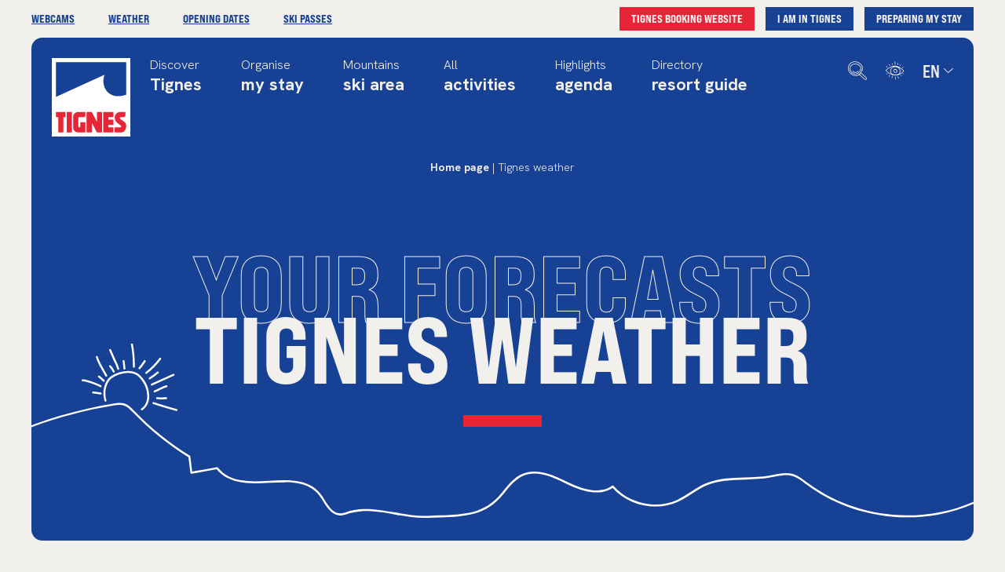

--- FILE ---
content_type: text/html; charset=UTF-8
request_url: https://en.tignes.net/tignes-weather?id=11621
body_size: 15663
content:
<!DOCTYPE html>
<html lang="en-US" prefix="og: https://ogp.me/ns#">
    <head>
        <meta charset="UTF-8">
        <meta http-equiv="x-ua-compatible" content="ie=edge">
        <meta name="apple-mobile-web-app-capable" content="yes">
        <meta name="HandheldFriendly" content="true">
        <meta name="apple-touch-fullscreen" content="yes">
        <meta name="viewport" content="width=device-width, initial-scale=1">
        <!-- WP-HEAD --><!-- Manifest added by SuperPWA - Progressive Web Apps Plugin For WordPress -->
<link rel="manifest" href="/superpwa-manifest.json">
<link rel="prefetch" href="/superpwa-manifest.json">
<meta name="theme-color" content="#D5E0EB">
<!-- / SuperPWA.com -->
<link rel="alternate" hreflang="fr" href="https://www.tignes.net/meteo-tignes" />
<link rel="alternate" hreflang="en" href="https://en.tignes.net/tignes-weather" />
<link rel="alternate" hreflang="de" href="https://de.tignes.net/wetter-tignes" />
<link rel="alternate" hreflang="x-default" href="https://www.tignes.net/meteo-tignes" />

<!-- Google Tag Manager for WordPress by gtm4wp.com -->
<script data-cfasync="false" data-pagespeed-no-defer>
	var gtm4wp_datalayer_name = "dataLayer";
	var dataLayer = dataLayer || [];
</script>
<!-- End Google Tag Manager for WordPress by gtm4wp.com -->
<!-- Search Engine Optimization by Rank Math PRO - https://rankmath.com/ -->
<title>Snow Report France : Tignes, weather and snow conditions</title>
<meta name="description" content="Consult the Tignes snow report before to ski. With the snow forecast of Tignes and the list of opening slopes, choose your activity during your winter holidays. See the weather to organize your stay in the french Alps, and repare your equipement"/>
<meta name="robots" content="follow, noindex, max-snippet:-1, max-video-preview:-1, max-image-preview:large"/>
<link rel="canonical" href="https://en.tignes.net/tignes-weather" />
<meta property="og:locale" content="en_US" />
<meta property="og:type" content="article" />
<meta property="og:title" content="Snow Report France : Tignes, weather and snow conditions" />
<meta property="og:description" content="Consult the Tignes snow report before to ski. With the snow forecast of Tignes and the list of opening slopes, choose your activity during your winter holidays. See the weather to organize your stay in the french Alps, and repare your equipement" />
<meta property="og:url" content="https://en.tignes.net/tignes-weather" />
<meta property="og:site_name" content="Tignes" />
<meta property="og:updated_time" content="2026-01-06T09:06:08+00:00" />
<meta property="article:published_time" content="2025-04-10T10:06:51+00:00" />
<meta property="article:modified_time" content="2026-01-06T09:06:08+00:00" />
<meta name="twitter:card" content="summary_large_image" />
<meta name="twitter:title" content="Snow Report France : Tignes, weather and snow conditions" />
<meta name="twitter:description" content="Consult the Tignes snow report before to ski. With the snow forecast of Tignes and the list of opening slopes, choose your activity during your winter holidays. See the weather to organize your stay in the french Alps, and repare your equipement" />
<meta name="twitter:label1" content="Time to read" />
<meta name="twitter:data1" content="Less than a minute" />
<script type="application/ld+json" class="rank-math-schema-pro">{"@context":"https://schema.org","@graph":[{"@type":"Place","@id":"https://en.tignes.net/#place","geo":{"@type":"GeoCoordinates","latitude":"45.4694","longitude":"6.9095"},"hasMap":"https://www.google.com/maps/search/?api=1&amp;query=45.4694,6.9095","address":{"@type":"PostalAddress","streetAddress":"Office de Tourisme de Tignes","addressLocality":"BP 51, Place du Rosset","addressRegion":"France","postalCode":"73321","addressCountry":"FR"}},{"mainEntity":[]},{"@type":"BreadcrumbList","@id":"https://en.tignes.net/tignes-weather#breadcrumb","itemListElement":[{"@type":"ListItem","position":"1","item":{"@id":"https://en.tignes.net","name":"Home page"}}]}]}</script>
<!-- /Rank Math WordPress SEO plugin -->

<link rel='dns-prefetch' href='//cdnjs.cloudflare.com' />
<link rel='dns-prefetch' href='//cdn.jsdelivr.net' />
<link rel='dns-prefetch' href='//www.tignes.net' />
<link href='https://fonts.gstatic.com' crossorigin rel='preconnect' />
<link rel="alternate" title="oEmbed (JSON)" type="application/json+oembed" href="https://en.tignes.net/wp-json/oembed/1.0/embed?url=https%3A%2F%2Fen.tignes.net%2Ftignes-weather" />
<link rel="alternate" title="oEmbed (XML)" type="text/xml+oembed" href="https://en.tignes.net/wp-json/oembed/1.0/embed?url=https%3A%2F%2Fen.tignes.net%2Ftignes-weather&#038;format=xml" />
<link rel='stylesheet' id='leaflet-css-css' href='https://cdnjs.cloudflare.com/ajax/libs/leaflet/1.9.4/leaflet.min.css?ver=1769103288' type='text/css' media='all' />
<link rel='stylesheet' id='leaflet-css-mobile-css' href='https://cdn.jsdelivr.net/npm/@gstat/leaflet-gesture-handling@1.2.4/dist/leaflet-gesture-handling.min.css?ver=6.9' type='text/css' media='all' />
<style id='classic-theme-styles-inline-css' type='text/css'>
/*! This file is auto-generated */
.wp-block-button__link{color:#fff;background-color:#32373c;border-radius:9999px;box-shadow:none;text-decoration:none;padding:calc(.667em + 2px) calc(1.333em + 2px);font-size:1.125em}.wp-block-file__button{background:#32373c;color:#fff;text-decoration:none}
/*# sourceURL=/wp-includes/css/classic-themes.min.css */
</style>
<link rel='stylesheet' id='wpml-legacy-vertical-list-0-css' href='https://en.tignes.net/wp-content/plugins/sitepress-multilingual-cms/templates/language-switchers/legacy-list-vertical/style.min.css?ver=1' type='text/css' media='all' />
<link rel='stylesheet' id='bootsrap-css-css' href='https://cdnjs.cloudflare.com/ajax/libs/twitter-bootstrap/5.1.3/css/bootstrap.min.css?ver=1769103288' type='text/css' media='all' />
<link rel='stylesheet' id='yata-icons-css' href='https://en.tignes.net/wp-content/themes/yatatheme-child/fonts/yata_icons/style.css?ver=1769103288' type='text/css' media='all' />
<link rel='stylesheet' id='print-css-css' href='https://en.tignes.net/wp-content/themes/yatatheme/css/print.css?ver=1769103288' type='text/css' media='print' />
<link rel='stylesheet' id='normalize-css-css' href='https://en.tignes.net/wp-content/themes/yatatheme/css/normalize.css?ver=1769103288' type='text/css' media='all' />
<link rel='stylesheet' id='style-theme-css-css' href='https://en.tignes.net/wp-content/themes/yatatheme/less/index.php?ver=1769103288' type='text/css' media='all' />
<style id='block-visibility-screen-size-styles-inline-css' type='text/css'>
/* Large screens (desktops, 992px and up) */
@media ( min-width: 992px ) {
	.block-visibility-hide-large-screen {
		display: none !important;
	}
}

/* Medium screens (tablets, between 768px and 992px) */
@media ( min-width: 768px ) and ( max-width: 991.98px ) {
	.block-visibility-hide-medium-screen {
		display: none !important;
	}
}

/* Small screens (mobile devices, less than 768px) */
@media ( max-width: 767.98px ) {
	.block-visibility-hide-small-screen {
		display: none !important;
	}
}
/*# sourceURL=block-visibility-screen-size-styles-inline-css */
</style>
<script type="text/javascript" src="https://cdnjs.cloudflare.com/ajax/libs/leaflet/1.9.4/leaflet-src.min.js?ver=1769103288" id="leaflet-js-js"></script>
<script type="text/javascript" src="https://cdn.jsdelivr.net/npm/@gstat/leaflet-gesture-handling@1.2.4/dist/leaflet-gesture-handling.min.js?ver=6.9" id="leaflet-js-mobile-js"></script>
<script type="text/javascript" id="wpml-cookie-js-extra">
/* <![CDATA[ */
var wpml_cookies = {"wp-wpml_current_language":{"value":"en","expires":1,"path":"/"}};
var wpml_cookies = {"wp-wpml_current_language":{"value":"en","expires":1,"path":"/"}};
//# sourceURL=wpml-cookie-js-extra
/* ]]> */
</script>
<script type="text/javascript" src="https://en.tignes.net/wp-content/plugins/sitepress-multilingual-cms/res/js/cookies/language-cookie.js?ver=486900" id="wpml-cookie-js" defer="defer" data-wp-strategy="defer"></script>
<script type="text/javascript" src="https://en.tignes.net/wp-includes/js/jquery/jquery.min.js?ver=3.7.1" id="jquery-core-js"></script>
<script type="text/javascript" src="https://en.tignes.net/wp-includes/js/jquery/jquery-migrate.min.js?ver=3.4.1" id="jquery-migrate-js"></script>
<script type="text/javascript" src="https://en.tignes.net/wp-content/themes/yatatheme-child/js/theme_script.js?ver=1769103288" id="main-script-js"></script>
<script type="text/javascript" id="wpml-xdomain-data-js-extra">
/* <![CDATA[ */
var wpml_xdomain_data = {"css_selector":"wpml-ls-item","ajax_url":"https://en.tignes.net/wp-admin/admin-ajax.php","current_lang":"en","_nonce":"50d7dfa31a"};
//# sourceURL=wpml-xdomain-data-js-extra
/* ]]> */
</script>
<script type="text/javascript" src="https://en.tignes.net/wp-content/plugins/sitepress-multilingual-cms/res/js/xdomain-data.js?ver=486900" id="wpml-xdomain-data-js" defer="defer" data-wp-strategy="defer"></script>
<link rel="https://api.w.org/" href="https://en.tignes.net/wp-json/" /><link rel="alternate" title="JSON" type="application/json" href="https://en.tignes.net/wp-json/wp/v2/pages/1861" /><link rel="EditURI" type="application/rsd+xml" title="RSD" href="https://en.tignes.net/xmlrpc.php?rsd" />
<meta name="generator" content="WordPress 6.9" />
<link rel='shortlink' href='https://en.tignes.net/?p=1861' />
<meta name="generator" content="WPML ver:4.8.6 stt:1,4,3;" />

<!-- Google Tag Manager for WordPress by gtm4wp.com -->
<!-- GTM Container placement set to manual -->
<script data-cfasync="false" data-pagespeed-no-defer type="text/javascript">
	var dataLayer_content = {"pageTitle":"Snow Report France : Tignes, weather and snow conditions","pagePostType":"page","pagePostType2":"single-page","pagePostDate":"10 April 2025","pagePostDateYear":2025,"pagePostDateMonth":4,"pagePostDateDay":10,"pagePostDateDayName":"Thursday","pagePostDateHour":10,"pagePostDateMinute":6,"pagePostDateIso":"2025-04-10T10:06:51+00:00","pagePostDateUnix":1744279611};
	dataLayer.push( dataLayer_content );
</script>
<script data-cfasync="false" data-pagespeed-no-defer type="text/javascript">
(function(w,d,s,l,i){w[l]=w[l]||[];w[l].push({'gtm.start':
new Date().getTime(),event:'gtm.js'});var f=d.getElementsByTagName(s)[0],
j=d.createElement(s),dl=l!='dataLayer'?'&l='+l:'';j.async=true;j.src=
'//www.googletagmanager.com/gtm.js?id='+i+dl;f.parentNode.insertBefore(j,f);
})(window,document,'script','dataLayer','GTM-5S2JL9MZ');
</script>
<!-- End Google Tag Manager for WordPress by gtm4wp.com -->    <link rel="preconnect" href="https://fonts.gstatic.com" crossorigin />
    <link rel="preload" as="style" href="https://fonts.googleapis.com/css2?family=Hanken+Grotesk:ital,wght@0,100..900;1,100..900&display=swap" />
    <link rel="stylesheet" href="https://fonts.googleapis.com/css2?family=Hanken+Grotesk:ital,wght@0,100..900;1,100..900&display=swap" media="print" onload="this.media='all'" />
    <noscript><link rel="stylesheet" href="https://fonts.googleapis.com/css2?family=Hanken+Grotesk:ital,wght@0,100..900;1,100..900&display=swap" /></noscript>
    <base href="https://en.tignes.net/tignes-weather" /><link rel="icon" href="https://en.tignes.net/wp-content/uploads/2025/07/favicon-1-150x150.png" sizes="32x32" />
<link rel="icon" href="https://en.tignes.net/wp-content/uploads/2025/07/favicon-1-350x350.png" sizes="192x192" />
<link rel="apple-touch-icon" href="https://en.tignes.net/wp-content/uploads/2025/07/favicon-1-350x350.png" />
<meta name="msapplication-TileImage" content="https://en.tignes.net/wp-content/uploads/2025/07/favicon-1-350x350.png" />
<!-- END WP-HEAD -->
    <link rel='stylesheet' id='yata-css-paragraphe-css' href='https://en.tignes.net/wp-content/themes/yatatheme-child/template-parts/gutenberg/paragraphe/style/index.php?ver=1769103288' type='text/css' media='all' />
<link rel='stylesheet' id='yata-css-neige-css' href='https://en.tignes.net/wp-content/themes/yatatheme-child/template-parts/gutenberg/neige/style/index.php?ver=1769103288' type='text/css' media='all' />
<link rel='stylesheet' id='swiper-css-css' href='https://cdn.jsdelivr.net/npm/swiper@11/swiper-bundle.min.css?ver=1769103288' type='text/css' media='all' />
<link rel='stylesheet' id='yata-css-cta-css' href='https://en.tignes.net/wp-content/themes/yatatheme-child/template-parts/gutenberg/cta/style/index.php?ver=1769103288' type='text/css' media='all' />
<link rel='stylesheet' id='yata-css-meteo-css' href='https://en.tignes.net/wp-content/themes/yatatheme-child/template-parts/gutenberg/meteo/style/index.php?ver=1769103288' type='text/css' media='all' />
<style id='global-styles-inline-css' type='text/css'>
:root{--wp--preset--aspect-ratio--square: 1;--wp--preset--aspect-ratio--4-3: 4/3;--wp--preset--aspect-ratio--3-4: 3/4;--wp--preset--aspect-ratio--3-2: 3/2;--wp--preset--aspect-ratio--2-3: 2/3;--wp--preset--aspect-ratio--16-9: 16/9;--wp--preset--aspect-ratio--9-16: 9/16;--wp--preset--color--black: #000000;--wp--preset--color--cyan-bluish-gray: #abb8c3;--wp--preset--color--white: #ffffff;--wp--preset--color--pale-pink: #f78da7;--wp--preset--color--vivid-red: #cf2e2e;--wp--preset--color--luminous-vivid-orange: #ff6900;--wp--preset--color--luminous-vivid-amber: #fcb900;--wp--preset--color--light-green-cyan: #7bdcb5;--wp--preset--color--vivid-green-cyan: #00d084;--wp--preset--color--pale-cyan-blue: #8ed1fc;--wp--preset--color--vivid-cyan-blue: #0693e3;--wp--preset--color--vivid-purple: #9b51e0;--wp--preset--gradient--vivid-cyan-blue-to-vivid-purple: linear-gradient(135deg,rgb(6,147,227) 0%,rgb(155,81,224) 100%);--wp--preset--gradient--light-green-cyan-to-vivid-green-cyan: linear-gradient(135deg,rgb(122,220,180) 0%,rgb(0,208,130) 100%);--wp--preset--gradient--luminous-vivid-amber-to-luminous-vivid-orange: linear-gradient(135deg,rgb(252,185,0) 0%,rgb(255,105,0) 100%);--wp--preset--gradient--luminous-vivid-orange-to-vivid-red: linear-gradient(135deg,rgb(255,105,0) 0%,rgb(207,46,46) 100%);--wp--preset--gradient--very-light-gray-to-cyan-bluish-gray: linear-gradient(135deg,rgb(238,238,238) 0%,rgb(169,184,195) 100%);--wp--preset--gradient--cool-to-warm-spectrum: linear-gradient(135deg,rgb(74,234,220) 0%,rgb(151,120,209) 20%,rgb(207,42,186) 40%,rgb(238,44,130) 60%,rgb(251,105,98) 80%,rgb(254,248,76) 100%);--wp--preset--gradient--blush-light-purple: linear-gradient(135deg,rgb(255,206,236) 0%,rgb(152,150,240) 100%);--wp--preset--gradient--blush-bordeaux: linear-gradient(135deg,rgb(254,205,165) 0%,rgb(254,45,45) 50%,rgb(107,0,62) 100%);--wp--preset--gradient--luminous-dusk: linear-gradient(135deg,rgb(255,203,112) 0%,rgb(199,81,192) 50%,rgb(65,88,208) 100%);--wp--preset--gradient--pale-ocean: linear-gradient(135deg,rgb(255,245,203) 0%,rgb(182,227,212) 50%,rgb(51,167,181) 100%);--wp--preset--gradient--electric-grass: linear-gradient(135deg,rgb(202,248,128) 0%,rgb(113,206,126) 100%);--wp--preset--gradient--midnight: linear-gradient(135deg,rgb(2,3,129) 0%,rgb(40,116,252) 100%);--wp--preset--font-size--small: 13px;--wp--preset--font-size--medium: 20px;--wp--preset--font-size--large: 36px;--wp--preset--font-size--x-large: 42px;--wp--preset--spacing--20: 0.44rem;--wp--preset--spacing--30: 0.67rem;--wp--preset--spacing--40: 1rem;--wp--preset--spacing--50: 1.5rem;--wp--preset--spacing--60: 2.25rem;--wp--preset--spacing--70: 3.38rem;--wp--preset--spacing--80: 5.06rem;--wp--preset--shadow--natural: 6px 6px 9px rgba(0, 0, 0, 0.2);--wp--preset--shadow--deep: 12px 12px 50px rgba(0, 0, 0, 0.4);--wp--preset--shadow--sharp: 6px 6px 0px rgba(0, 0, 0, 0.2);--wp--preset--shadow--outlined: 6px 6px 0px -3px rgb(255, 255, 255), 6px 6px rgb(0, 0, 0);--wp--preset--shadow--crisp: 6px 6px 0px rgb(0, 0, 0);}:where(.is-layout-flex){gap: 0.5em;}:where(.is-layout-grid){gap: 0.5em;}body .is-layout-flex{display: flex;}.is-layout-flex{flex-wrap: wrap;align-items: center;}.is-layout-flex > :is(*, div){margin: 0;}body .is-layout-grid{display: grid;}.is-layout-grid > :is(*, div){margin: 0;}:where(.wp-block-columns.is-layout-flex){gap: 2em;}:where(.wp-block-columns.is-layout-grid){gap: 2em;}:where(.wp-block-post-template.is-layout-flex){gap: 1.25em;}:where(.wp-block-post-template.is-layout-grid){gap: 1.25em;}.has-black-color{color: var(--wp--preset--color--black) !important;}.has-cyan-bluish-gray-color{color: var(--wp--preset--color--cyan-bluish-gray) !important;}.has-white-color{color: var(--wp--preset--color--white) !important;}.has-pale-pink-color{color: var(--wp--preset--color--pale-pink) !important;}.has-vivid-red-color{color: var(--wp--preset--color--vivid-red) !important;}.has-luminous-vivid-orange-color{color: var(--wp--preset--color--luminous-vivid-orange) !important;}.has-luminous-vivid-amber-color{color: var(--wp--preset--color--luminous-vivid-amber) !important;}.has-light-green-cyan-color{color: var(--wp--preset--color--light-green-cyan) !important;}.has-vivid-green-cyan-color{color: var(--wp--preset--color--vivid-green-cyan) !important;}.has-pale-cyan-blue-color{color: var(--wp--preset--color--pale-cyan-blue) !important;}.has-vivid-cyan-blue-color{color: var(--wp--preset--color--vivid-cyan-blue) !important;}.has-vivid-purple-color{color: var(--wp--preset--color--vivid-purple) !important;}.has-black-background-color{background-color: var(--wp--preset--color--black) !important;}.has-cyan-bluish-gray-background-color{background-color: var(--wp--preset--color--cyan-bluish-gray) !important;}.has-white-background-color{background-color: var(--wp--preset--color--white) !important;}.has-pale-pink-background-color{background-color: var(--wp--preset--color--pale-pink) !important;}.has-vivid-red-background-color{background-color: var(--wp--preset--color--vivid-red) !important;}.has-luminous-vivid-orange-background-color{background-color: var(--wp--preset--color--luminous-vivid-orange) !important;}.has-luminous-vivid-amber-background-color{background-color: var(--wp--preset--color--luminous-vivid-amber) !important;}.has-light-green-cyan-background-color{background-color: var(--wp--preset--color--light-green-cyan) !important;}.has-vivid-green-cyan-background-color{background-color: var(--wp--preset--color--vivid-green-cyan) !important;}.has-pale-cyan-blue-background-color{background-color: var(--wp--preset--color--pale-cyan-blue) !important;}.has-vivid-cyan-blue-background-color{background-color: var(--wp--preset--color--vivid-cyan-blue) !important;}.has-vivid-purple-background-color{background-color: var(--wp--preset--color--vivid-purple) !important;}.has-black-border-color{border-color: var(--wp--preset--color--black) !important;}.has-cyan-bluish-gray-border-color{border-color: var(--wp--preset--color--cyan-bluish-gray) !important;}.has-white-border-color{border-color: var(--wp--preset--color--white) !important;}.has-pale-pink-border-color{border-color: var(--wp--preset--color--pale-pink) !important;}.has-vivid-red-border-color{border-color: var(--wp--preset--color--vivid-red) !important;}.has-luminous-vivid-orange-border-color{border-color: var(--wp--preset--color--luminous-vivid-orange) !important;}.has-luminous-vivid-amber-border-color{border-color: var(--wp--preset--color--luminous-vivid-amber) !important;}.has-light-green-cyan-border-color{border-color: var(--wp--preset--color--light-green-cyan) !important;}.has-vivid-green-cyan-border-color{border-color: var(--wp--preset--color--vivid-green-cyan) !important;}.has-pale-cyan-blue-border-color{border-color: var(--wp--preset--color--pale-cyan-blue) !important;}.has-vivid-cyan-blue-border-color{border-color: var(--wp--preset--color--vivid-cyan-blue) !important;}.has-vivid-purple-border-color{border-color: var(--wp--preset--color--vivid-purple) !important;}.has-vivid-cyan-blue-to-vivid-purple-gradient-background{background: var(--wp--preset--gradient--vivid-cyan-blue-to-vivid-purple) !important;}.has-light-green-cyan-to-vivid-green-cyan-gradient-background{background: var(--wp--preset--gradient--light-green-cyan-to-vivid-green-cyan) !important;}.has-luminous-vivid-amber-to-luminous-vivid-orange-gradient-background{background: var(--wp--preset--gradient--luminous-vivid-amber-to-luminous-vivid-orange) !important;}.has-luminous-vivid-orange-to-vivid-red-gradient-background{background: var(--wp--preset--gradient--luminous-vivid-orange-to-vivid-red) !important;}.has-very-light-gray-to-cyan-bluish-gray-gradient-background{background: var(--wp--preset--gradient--very-light-gray-to-cyan-bluish-gray) !important;}.has-cool-to-warm-spectrum-gradient-background{background: var(--wp--preset--gradient--cool-to-warm-spectrum) !important;}.has-blush-light-purple-gradient-background{background: var(--wp--preset--gradient--blush-light-purple) !important;}.has-blush-bordeaux-gradient-background{background: var(--wp--preset--gradient--blush-bordeaux) !important;}.has-luminous-dusk-gradient-background{background: var(--wp--preset--gradient--luminous-dusk) !important;}.has-pale-ocean-gradient-background{background: var(--wp--preset--gradient--pale-ocean) !important;}.has-electric-grass-gradient-background{background: var(--wp--preset--gradient--electric-grass) !important;}.has-midnight-gradient-background{background: var(--wp--preset--gradient--midnight) !important;}.has-small-font-size{font-size: var(--wp--preset--font-size--small) !important;}.has-medium-font-size{font-size: var(--wp--preset--font-size--medium) !important;}.has-large-font-size{font-size: var(--wp--preset--font-size--large) !important;}.has-x-large-font-size{font-size: var(--wp--preset--font-size--x-large) !important;}
/*# sourceURL=global-styles-inline-css */
</style>
</head>
    <body class="wp-singular page-template-default page page-id-1861 wp-theme-yatatheme wp-child-theme-yatatheme-child enteteoverride">

        
<!-- GTM Container placement set to manual -->
<!-- Google Tag Manager (noscript) -->
				<noscript><iframe src="https://www.googletagmanager.com/ns.html?id=GTM-5S2JL9MZ" height="0" width="0" style="display:none;visibility:hidden" aria-hidden="true"></iframe></noscript>
<!-- End Google Tag Manager (noscript) -->        
        
<!-- GTM Container placement set to manual -->
<!-- Google Tag Manager (noscript) -->
        <!-- POP-IN -->
        

        <!-- HEADER -->
        <header class="hdr">
            <div class="header__preheader">
                                    <div class="preheader__liste">
                                                    <a href="https://en.tignes.net/webcams" >
                                Webcams                            </a>
                                                    <a href="https://en.tignes.net/tignes-weather" >
                                Weather                            </a>
                                                    <a href="https://en.tignes.net/resort-opening-dates" >
                                Opening dates                            </a>
                                                    <a href="https://en.tignes.net/skiing/ski-pass-you-need" >
                                Ski passes                            </a>
                                            </div>
                                <div class="preheader__cta">
                                            <a class="bouton3" href="https://booking.tignes.net/"  target="_blank">
                                                            <i class="icon-hebergements"></i>
                                                        Tignes booking website                        </a>
                                                                <a class="bouton1" href="https://en.tignes.net/i-am-in-tignes" >
                                                            <i class="icon-sur-place"></i>
                                                        I am in Tignes                        </a>
                                                                <a class="bouton1" href="https://en.tignes.net/holidays" >
                                                            <i class="icon-montagnes"></i>
                                                        Preparing my stay                        </a>
                                    </div>
            </div>
            
            <div class="inner">

                <!-- LOGO -->
                <a class="logo" href="https://en.tignes.net" title="Tignes Tignes">
                                            <img class="logo-header" src="https://en.tignes.net/wp-content/uploads/2025/04/logo.svg" alt="Tignes" />
                                                                <img class="logo-header-scroll" src="https://en.tignes.net/wp-content/uploads/2025/04/logo-scroll.svg" alt="Tignes" />
                                    </a>

                <!-- MENU HEADER -->
                <nav class="first-menuheader" role="navigation">
                    <div class="menu-menu-principal-en-container"><ul id="menu-menu-principal-en" class="menu"><li id="menu-item-7295" class="menu-item menu-item-type-custom menu-item-object-custom menu-item-7295"><a href="#">Discover <strong>Tignes</strong></a></li>
<li id="menu-item-7296" class="menu-item menu-item-type-custom menu-item-object-custom menu-item-7296"><a href="#">Organise <strong>my stay</strong></a></li>
<li id="menu-item-7297" class="menu-item menu-item-type-custom menu-item-object-custom menu-item-7297"><a href="#">Mountains <strong>ski area</strong></a></li>
<li id="menu-item-7298" class="menu-item menu-item-type-custom menu-item-object-custom menu-item-7298"><a href="#">All <strong>activities</strong></a></li>
<li id="menu-item-7299" class="menu-item menu-item-type-custom menu-item-object-custom menu-item-7299"><a href="#">Highlights <strong>agenda</strong></a></li>
<li id="menu-item-7300" class="menu-item menu-item-type-custom menu-item-object-custom menu-item-7300"><a href="#">Directory <strong>resort guide</strong></a></li>
</ul></div>                </nav>

                <nav class="menuheader" role="navigation">
                    <div class="menu-menu-principal-en-container"><ul id="menu-menu-principal-en-1" class="menu"><li class="menu-item menu-item-type-custom menu-item-object-custom menu-item-has-children menu-item-7295"><a href="#">Discover <strong>Tignes</strong></a>
<ul class="sub-menu">
	<li id="menu-item-7301" class="menu-item menu-item-type-post_type menu-item-object-page menu-item-has-children menu-item-7301"><a href="https://en.tignes.net/discover/ski-resort">Tignes resort</a>
	<ul class="sub-menu">
		<li id="menu-item-7302" class="menu-item menu-item-type-post_type menu-item-object-page menu-item-7302"><a href="https://en.tignes.net/discover/ski-resort/tignes-villages">Tignes villages</a></li>
		<li id="menu-item-7303" class="menu-item menu-item-type-post_type menu-item-object-page menu-item-7303"><a href="https://en.tignes.net/discover/ski-resort/discovering-tignes">Tignes and its heritage</a></li>
		<li id="menu-item-7304" class="menu-item menu-item-type-post_type menu-item-object-page menu-item-7304"><a href="https://en.tignes.net/discover/sports-resort/tignes-stade-naturel">Tignes, stade naturel</a></li>
		<li id="menu-item-7305" class="menu-item menu-item-type-post_type menu-item-object-page menu-item-7305"><a href="https://en.tignes.net/discover/sports-resort/land-of-freestyle">Tignes, freestyle land</a></li>
		<li id="menu-item-7306" class="menu-item menu-item-type-post_type menu-item-object-page menu-item-7306"><a href="https://en.tignes.net/discover/sports-resort/land-of-champions">Tignes, champions land</a></li>
		<li id="menu-item-7307" class="menu-item menu-item-type-post_type menu-item-object-page menu-item-7307"><a href="https://en.tignes.net/skiing/guaranteed-snow">Guaranteed snow in Tignes</a></li>
	</ul>
</li>
	<li id="menu-item-7308" class="menu-item menu-item-type-custom menu-item-object-custom menu-item-has-children menu-item-7308"><a href="#">The must-sees in Tignes</a>
	<ul class="sub-menu">
		<li id="menu-item-7309" class="menu-item menu-item-type-post_type menu-item-object-page menu-item-7309"><a href="https://en.tignes.net/discover/ski-resort/grande-motte-glacier">Grande Motte Glacier</a></li>
		<li id="menu-item-7310" class="menu-item menu-item-type-post_type menu-item-object-page menu-item-7310"><a href="https://en.tignes.net/discover/ski-resort/tignes-lake">Tignes lake</a></li>
		<li id="menu-item-7311" class="menu-item menu-item-type-post_type menu-item-object-page menu-item-7311"><a href="https://en.tignes.net/discover/ski-resort/tignes-dam">Tignes dam</a></li>
		<li id="menu-item-7312" class="menu-item menu-item-type-post_type menu-item-object-page menu-item-7312"><a href="https://en.tignes.net/discover/ski-resort/aiguille-percee">L&#8217;Aiguille Percée</a></li>
		<li id="menu-item-7313" class="menu-item menu-item-type-post_type menu-item-object-page menu-item-7313"><a href="https://en.tignes.net/discover/ski-resort/grande-sassiere">Grande Sassière</a></li>
	</ul>
</li>
	<li id="menu-item-7314" class="menu-item menu-item-type-custom menu-item-object-custom menu-item-has-children menu-item-7314"><a href="#">Resort infrastructure</a>
	<ul class="sub-menu">
		<li id="menu-item-7315" class="menu-item menu-item-type-post_type menu-item-object-activites-tignes menu-item-7315"><a href="https://en.tignes.net/activities/summer/lagon">Le Lagon : aqua sports area</a></li>
		<li id="menu-item-7319" class="menu-item menu-item-type-post_type menu-item-object-page menu-item-7319"><a href="https://en.tignes.net/activities/outdoor-activities-centres">Tignespace : sports centre</a></li>
		<li id="menu-item-14821" class="menu-item menu-item-type-post_type menu-item-object-page menu-item-14821"><a href="https://en.tignes.net/professionnal-contents/groups-seminars-altitude-trainings/tignespace-centre-de-congres">Tignespace : conference centre</a></li>
		<li id="menu-item-14822" class="menu-item menu-item-type-post_type menu-item-object-page menu-item-14822"><a href="https://en.tignes.net/activities/outdoor-activities-centres">Activities centre (summer)</a></li>
		<li id="menu-item-7320" class="menu-item menu-item-type-post_type menu-item-object-page menu-item-7320"><a href="https://en.tignes.net/discover/tignes-an-adaptative-friendly-resort/wheelchair-friendly-facilities">Suitable resort infrastructure</a></li>
	</ul>
</li>
	<li id="menu-item-7321" class="menu-item menu-item-type-custom menu-item-object-custom menu-item-has-children menu-item-7321"><a href="#">Tignes is committed</a>
	<ul class="sub-menu">
		<li id="menu-item-7323" class="menu-item menu-item-type-post_type menu-item-object-page menu-item-7323"><a href="https://en.tignes.net/discover/ski-resort/our-commitments">Our commitments – Labelled resorts</a></li>
		<li id="menu-item-7322" class="menu-item menu-item-type-post_type menu-item-object-page menu-item-7322"><a href="https://en.tignes.net/discover/tignes-an-adaptative-friendly-resort">Tignes, an adapted resort</a></li>
		<li id="menu-item-7324" class="menu-item menu-item-type-post_type menu-item-object-page menu-item-7324"><a href="https://en.tignes.net/discover/families">Family holidays in Tignes</a></li>
	</ul>
</li>
	<li id="menu-item-7325" class="menu-item menu-item-type-post_type menu-item-object-page menu-item-7325"><a href="https://en.tignes.net/magazine">The mag</a></li>
</ul>
</li>
<li class="menu-item menu-item-type-custom menu-item-object-custom menu-item-has-children menu-item-7296"><a href="#">Organise <strong>my stay</strong></a>
<ul class="sub-menu">
	<li id="menu-item-9744" class="menu-item menu-item-type-custom menu-item-object-custom menu-item-9744"><a href="https://booking.tignes.net/">Tignes Réservation, official booking website</a></li>
	<li id="menu-item-9745" class="menu-item menu-item-type-post_type menu-item-object-page menu-item-has-children menu-item-9745"><a href="https://en.tignes.net/holidays/accommodation-overview">Accomodation overview</a>
	<ul class="sub-menu">
		<li id="menu-item-9749" class="menu-item menu-item-type-post_type menu-item-object-page menu-item-9749"><a href="https://en.tignes.net/resort-guide/directory/accommodation/chalets">Chalets</a></li>
		<li id="menu-item-9748" class="menu-item menu-item-type-post_type menu-item-object-page menu-item-9748"><a href="https://en.tignes.net/resort-guide/directory/accommodation/real-estate-agencies">Estate agencies &#8211; Flat rental</a></li>
		<li id="menu-item-9747" class="menu-item menu-item-type-post_type menu-item-object-page menu-item-9747"><a href="https://en.tignes.net/resort-guide/directory/accommodation/resort-clubs">Holiday centres</a></li>
		<li id="menu-item-9765" class="menu-item menu-item-type-post_type menu-item-object-page menu-item-9765"><a href="https://en.tignes.net/resort-guide/directory/accommodation/hotels">Hotels</a></li>
		<li id="menu-item-9746" class="menu-item menu-item-type-post_type menu-item-object-page menu-item-9746"><a href="https://en.tignes.net/resort-guide/directory/accommodation/residences-de-tourisme">Tourist residences</a></li>
	</ul>
</li>
	<li id="menu-item-9763" class="menu-item menu-item-type-post_type menu-item-object-page menu-item-9763"><a href="https://en.tignes.net/resort-guide/mobility/car-parks">Car parks</a></li>
	<li id="menu-item-9751" class="menu-item menu-item-type-post_type menu-item-object-page menu-item-9751"><a href="https://en.tignes.net/resort-guide/our-digital-booklets">Digital booklets</a></li>
	<li id="menu-item-9752" class="menu-item menu-item-type-post_type menu-item-object-page menu-item-9752"><a href="https://en.tignes.net/resort-guide/reception-desks">Maisons de Tignes – Tourist office</a></li>
	<li id="menu-item-9761" class="menu-item menu-item-type-post_type menu-item-object-page menu-item-has-children menu-item-9761"><a href="https://en.tignes.net/resort-guide/mobility/go-tignes">Getting to the resort: coming to Tignes</a>
	<ul class="sub-menu">
		<li id="menu-item-14823" class="menu-item menu-item-type-post_type menu-item-object-page menu-item-14823"><a href="https://en.tignes.net/resort-guide/mobility/go-tignes">Come to Tignes</a></li>
		<li id="menu-item-9762" class="menu-item menu-item-type-post_type menu-item-object-page menu-item-9762"><a href="https://en.tignes.net/resort-guide/mobility/road-info">Road conditions</a></li>
		<li id="menu-item-16310" class="menu-item menu-item-type-post_type menu-item-object-page menu-item-16310"><a href="https://en.tignes.net/resort-guide/directory/transport">Taxis and transport</a></li>
	</ul>
</li>
	<li id="menu-item-9753" class="menu-item menu-item-type-post_type menu-item-object-page menu-item-has-children menu-item-9753"><a href="https://en.tignes.net/discover/families">Family holidays in Tignes</a>
	<ul class="sub-menu">
		<li id="menu-item-9758" class="menu-item menu-item-type-post_type menu-item-object-page menu-item-9758"><a href="https://en.tignes.net/discover/families/family-accomodation">Family-friendly accomodation</a></li>
		<li id="menu-item-9756" class="menu-item menu-item-type-post_type menu-item-object-page menu-item-9756"><a href="https://en.tignes.net/discover/families/family-restaurants">Family-friendly restaurants</a></li>
		<li id="menu-item-9759" class="menu-item menu-item-type-post_type menu-item-object-page menu-item-9759"><a href="https://en.tignes.net/skiing/ski-pass-you-need/family">Great deals on ski passes for family skiing</a></li>
		<li id="menu-item-9754" class="menu-item menu-item-type-post_type menu-item-object-page menu-item-9754"><a href="https://en.tignes.net/discover/families/practical-information-families">Practical information</a></li>
		<li id="menu-item-9755" class="menu-item menu-item-type-post_type menu-item-object-page menu-item-9755"><a href="https://en.tignes.net/discover/families/summer-activities">Summer activities for families</a></li>
		<li id="menu-item-9757" class="menu-item menu-item-type-post_type menu-item-object-page menu-item-9757"><a href="https://en.tignes.net/discover/families/winter-activities">Winter activities for families</a></li>
	</ul>
</li>
	<li id="menu-item-9764" class="menu-item menu-item-type-post_type menu-item-object-page menu-item-9764"><a href="https://en.tignes.net/resort-guide/mobility/soft-mobility">Free shuttles and soft mobility</a></li>
	<li id="menu-item-9766" class="menu-item menu-item-type-post_type menu-item-object-page menu-item-9766"><a href="https://en.tignes.net/professionnal-contents/groups-seminars-altitude-trainings">Groups Conferences &amp; Altitude Trainings</a></li>
</ul>
</li>
<li class="menu-item menu-item-type-custom menu-item-object-custom menu-item-has-children menu-item-7297"><a href="#">Mountains <strong>ski area</strong></a>
<ul class="sub-menu">
	<li id="menu-item-9767" class="menu-item menu-item-type-post_type menu-item-object-page menu-item-has-children menu-item-9767"><a href="https://en.tignes.net/skiing/ski-area">Tignes – Val d’Isère ski area</a>
	<ul class="sub-menu">
		<li id="menu-item-9768" class="menu-item menu-item-type-post_type menu-item-object-page menu-item-9768"><a href="https://en.tignes.net/skiing/ski-area/ski-map">Ski map</a></li>
		<li id="menu-item-9773" class="menu-item menu-item-type-post_type menu-item-object-page menu-item-9773"><a href="https://en.tignes.net/skiing/ski-area/lifts-and-pistes-live-opening">Piste and lifts: details of openings</a></li>
		<li id="menu-item-9771" class="menu-item menu-item-type-post_type menu-item-object-page menu-item-9771"><a href="https://en.tignes.net/skiing/winter-ski-area">Ski all winter long</a></li>
		<li id="menu-item-9774" class="menu-item menu-item-type-post_type menu-item-object-page menu-item-9774"><a href="https://en.tignes.net/skiing/spring-skiing">Spring skiing in Tignes</a></li>
		<li id="menu-item-9769" class="menu-item menu-item-type-post_type menu-item-object-page menu-item-9769"><a href="https://en.tignes.net/skiing/summer-skiing">Summer skiing on the Grande Motte glacier</a></li>
		<li id="menu-item-9776" class="menu-item menu-item-type-post_type menu-item-object-page menu-item-9776"><a href="https://en.tignes.net/skiing/ski-area/ski-lifts">Ski lifts</a></li>
		<li id="menu-item-9778" class="menu-item menu-item-type-post_type menu-item-object-page menu-item-9778"><a href="https://en.tignes.net/skiing/safety">Safety in the ski area</a></li>
	</ul>
</li>
	<li id="menu-item-9770" class="menu-item menu-item-type-post_type menu-item-object-page menu-item-has-children menu-item-9770"><a href="https://en.tignes.net/skiing/ski-pass-you-need">Ski passes</a>
	<ul class="sub-menu">
		<li id="menu-item-9783" class="menu-item menu-item-type-post_type menu-item-object-page menu-item-9783"><a href="https://en.tignes.net/skiing/ski-pass-you-need">Ski passes</a></li>
		<li id="menu-item-9781" class="menu-item menu-item-type-post_type menu-item-object-page menu-item-9781"><a href="https://en.tignes.net/skiing/ski-pass-you-need/pedestrian-ski-pass">Pedestrian ski passes</a></li>
		<li id="menu-item-9779" class="menu-item menu-item-type-post_type menu-item-object-page menu-item-9779"><a href="https://en.tignes.net/skiing/ski-pass-you-need/family">Great deals on ski passes for family skiing</a></li>
		<li id="menu-item-9780" class="menu-item menu-item-type-post_type menu-item-object-page menu-item-9780"><a href="https://en.tignes.net/skiing/ski-pass-you-need/purchase">Buy your ski pass</a></li>
		<li id="menu-item-9782" class="menu-item menu-item-type-post_type menu-item-object-page menu-item-9782"><a href="https://en.tignes.net/skiing/ski-pass-you-need/ski-flexible">Ski flexible</a></li>
	</ul>
</li>
	<li id="menu-item-9784" class="menu-item menu-item-type-post_type menu-item-object-page menu-item-has-children menu-item-9784"><a href="https://en.tignes.net/skiing/ski-for-all">Tignes: ski resort for everyone</a>
	<ul class="sub-menu">
		<li id="menu-item-9785" class="menu-item menu-item-type-post_type menu-item-object-page menu-item-9785"><a href="https://en.tignes.net/skiing/ski-for-all/begginers-areas">Begginers areas</a></li>
		<li id="menu-item-9786" class="menu-item menu-item-type-post_type menu-item-object-page menu-item-9786"><a href="https://en.tignes.net/skiing/ski-for-all/fun-areas">Fun areas</a></li>
		<li id="menu-item-9788" class="menu-item menu-item-type-post_type menu-item-object-page menu-item-9788"><a href="https://en.tignes.net/skiing/ski-for-all/freestyle-areas">Snowpark and freestyle zones</a></li>
		<li id="menu-item-9775" class="menu-item menu-item-type-post_type menu-item-object-page menu-item-9775"><a href="https://en.tignes.net/skiing/ski-for-all/freeride-in-tignes">Freeride skiing</a></li>
		<li id="menu-item-9772" class="menu-item menu-item-type-post_type menu-item-object-page menu-item-9772"><a href="https://en.tignes.net/skiing/ski-for-all/ski-touring-trail">Ski touring trail</a></li>
		<li id="menu-item-9787" class="menu-item menu-item-type-post_type menu-item-object-page menu-item-9787"><a href="https://en.tignes.net/discover/tignes-an-adaptative-friendly-resort/tignes-and-adaptative-skiing">Tignes and handisport</a></li>
	</ul>
</li>
	<li id="menu-item-9789" class="menu-item menu-item-type-post_type menu-item-object-page menu-item-9789"><a href="https://en.tignes.net/resort-guide/directory/ski-snowboard-lessons-tignes">Ski and snowboarding lessons</a></li>
	<li id="menu-item-9790" class="menu-item menu-item-type-post_type menu-item-object-page menu-item-9790"><a href="https://en.tignes.net/resort-guide/directory/shops/sport-shops">Ski equipment rental</a></li>
</ul>
</li>
<li class="menu-item menu-item-type-custom menu-item-object-custom menu-item-has-children menu-item-7298"><a href="#">All <strong>activities</strong></a>
<ul class="sub-menu">
	<li id="menu-item-7327" class="menu-item menu-item-type-post_type menu-item-object-page menu-item-has-children menu-item-7327"><a href="https://en.tignes.net/activities/winter">Winter activities</a>
	<ul class="sub-menu">
		<li id="menu-item-9802" class="menu-item menu-item-type-post_type menu-item-object-page menu-item-9802"><a href="https://en.tignes.net/skiing">Ski in Tignes</a></li>
		<li id="menu-item-9803" class="menu-item menu-item-type-post_type menu-item-object-activites-tignes menu-item-9803"><a href="https://en.tignes.net/activities/winter/la-banquise">La Banquise and the snow village</a></li>
		<li id="menu-item-21133" class="menu-item menu-item-type-post_type menu-item-object-activites-tignes menu-item-21133"><a href="https://en.tignes.net/activities/summer/aventure-park">Aventure park</a></li>
		<li id="menu-item-9806" class="menu-item menu-item-type-post_type menu-item-object-activites-tignes menu-item-9806"><a href="https://en.tignes.net/activities/winter/ice-diving">Ice diving and freediving</a></li>
		<li id="menu-item-9807" class="menu-item menu-item-type-post_type menu-item-object-activites-tignes menu-item-9807"><a href="https://en.tignes.net/activities/winter/ice-floating">Ice floating</a></li>
		<li id="menu-item-9804" class="menu-item menu-item-type-post_type menu-item-object-activites-tignes menu-item-9804"><a href="https://en.tignes.net/activities/winter/sledging">Sledging</a></li>
		<li id="menu-item-9808" class="menu-item menu-item-type-post_type menu-item-object-activites-tignes menu-item-9808"><a href="https://en.tignes.net/activities/winter/expedition-cobra">Expedition cobra sled</a></li>
		<li id="menu-item-9809" class="menu-item menu-item-type-post_type menu-item-object-activites-tignes menu-item-9809"><a href="https://en.tignes.net/activities/winter/snowshoeing">Snowshoeing</a></li>
	</ul>
</li>
	<li id="menu-item-10016" class="menu-item menu-item-type-post_type menu-item-object-activites-tignes menu-item-has-children menu-item-10016"><a href="https://en.tignes.net/activities/summer/lagon">Le Lagon : aqua sports area</a>
	<ul class="sub-menu">
		<li id="menu-item-10018" class="menu-item menu-item-type-post_type menu-item-object-activites-tignes menu-item-10018"><a href="https://en.tignes.net/activities/summer/lagon/swimming-pool">Swimming pool: aquatic area</a></li>
		<li id="menu-item-10019" class="menu-item menu-item-type-post_type menu-item-object-activites-tignes menu-item-10019"><a href="https://en.tignes.net/activities/summer/lagon/fitness">Fitness: sports area</a></li>
		<li id="menu-item-10020" class="menu-item menu-item-type-post_type menu-item-object-activites-tignes menu-item-10020"><a href="https://en.tignes.net/activities/summer/lagon/wellness">The wellness area</a></li>
	</ul>
</li>
	<li id="menu-item-10017" class="menu-item menu-item-type-post_type menu-item-object-activites-tignes menu-item-has-children menu-item-10017"><a href="https://en.tignes.net/activities/summer/tignespace">Tignespace sports centre</a>
	<ul class="sub-menu">
		<li id="menu-item-10021" class="menu-item menu-item-type-post_type menu-item-object-activites-tignes menu-item-10021"><a href="https://en.tignes.net/activities/summer/tignespace/rackets-sports">Racket sports</a></li>
		<li id="menu-item-10023" class="menu-item menu-item-type-post_type menu-item-object-activites-tignes menu-item-10023"><a href="https://en.tignes.net/activities/summer/tignespace/indoor-climbing">Climbing wall</a></li>
		<li id="menu-item-10024" class="menu-item menu-item-type-post_type menu-item-object-activites-tignes menu-item-10024"><a href="https://en.tignes.net/activities/summer/tignespace/mini-ramp-skatepark">Mini rampe skatepark</a></li>
		<li id="menu-item-10022" class="menu-item menu-item-type-post_type menu-item-object-activites-tignes menu-item-10022"><a href="https://en.tignes.net/activities/winter/tignespace/indoor-trampolining">Trampolines</a></li>
	</ul>
</li>
	<li id="menu-item-19997" class="menu-item menu-item-type-custom menu-item-object-custom menu-item-has-children menu-item-19997"><a href="#">The My Tignes winter card</a>
	<ul class="sub-menu">
		<li id="menu-item-19142" class="menu-item menu-item-type-post_type menu-item-object-page menu-item-19142"><a href="https://en.tignes.net/activities/my-tignes-activities/winter-card">All infos about the card</a></li>
		<li id="menu-item-10030" class="menu-item menu-item-type-post_type menu-item-object-page menu-item-10030"><a href="https://en.tignes.net/activities/my-tignes-activities/my-tignes-purchase">Buy or activate your My Tignes card</a></li>
		<li id="menu-item-10031" class="menu-item menu-item-type-post_type menu-item-object-page menu-item-10031"><a href="https://en.tignes.net/activities/my-tignes-activities/my-tignes-account">Account</a></li>
		<li id="menu-item-19937" class="menu-item menu-item-type-post_type menu-item-object-page menu-item-19937"><a href="https://en.tignes.net/activities/my-tignes-activities/faq-my-tignes">FAQ My Tignes</a></li>
		<li id="menu-item-19938" class="menu-item menu-item-type-post_type menu-item-object-page menu-item-19938"><a href="https://en.tignes.net/activities/my-tignes-activities/access-conditions-activities-my-tignes">Conditions for access to My Tignes activities</a></li>
	</ul>
</li>
	<li id="menu-item-10035" class="menu-item menu-item-type-post_type menu-item-object-page menu-item-10035"><a href="https://en.tignes.net/activities/leisure/panorama">Le Panorama : cultural centre</a></li>
	<li id="menu-item-10039" class="menu-item menu-item-type-post_type menu-item-object-page menu-item-10039"><a href="https://en.tignes.net/events/agenda-events">Entertainment programme</a></li>
	<li id="menu-item-10034" class="menu-item menu-item-type-post_type menu-item-object-page menu-item-10034"><a href="https://en.tignes.net/activities/leisure/cinema">Tignes Cinema – La Cabine</a></li>
	<li id="menu-item-7326" class="menu-item menu-item-type-post_type menu-item-object-page menu-item-has-children menu-item-7326"><a href="https://en.tignes.net/activities/summer">Summer activities</a>
	<ul class="sub-menu">
		<li id="menu-item-9794" class="menu-item menu-item-type-post_type menu-item-object-page menu-item-9794"><a href="https://en.tignes.net/activities/my-tignes-activities">The My Tignes activity card</a></li>
		<li id="menu-item-10015" class="menu-item menu-item-type-post_type menu-item-object-page menu-item-10015"><a href="https://en.tignes.net/skiing/ski-area/lifts-and-pistes-live-opening">Piste and lifts: details of openings</a></li>
		<li id="menu-item-9795" class="menu-item menu-item-type-post_type menu-item-object-activites-tignes menu-item-9795"><a href="https://en.tignes.net/activities/summer/hiking">Mountain hiking</a></li>
		<li id="menu-item-9793" class="menu-item menu-item-type-post_type menu-item-object-activites-tignes menu-item-9793"><a href="https://en.tignes.net/activities/summer/bike-park-tignes">Bike Park</a></li>
		<li id="menu-item-9796" class="menu-item menu-item-type-post_type menu-item-object-page menu-item-9796"><a href="https://en.tignes.net/activities/outdoor-activities-centres">Activities centre</a></li>
		<li id="menu-item-9797" class="menu-item menu-item-type-post_type menu-item-object-activites-tignes menu-item-9797"><a href="https://en.tignes.net/activities/summer/acroland-tignes">Acroland</a></li>
		<li id="menu-item-9798" class="menu-item menu-item-type-post_type menu-item-object-activites-tignes menu-item-9798"><a href="https://en.tignes.net/activities/summer/golf-in-tignes">Golf in Tignes</a></li>
		<li id="menu-item-9799" class="menu-item menu-item-type-post_type menu-item-object-activites-tignes menu-item-9799"><a href="https://en.tignes.net/activities/summer/guided-tour">Summer guided tours</a></li>
		<li id="menu-item-9800" class="menu-item menu-item-type-post_type menu-item-object-activites-tignes menu-item-9800"><a href="https://en.tignes.net/activities/summer/altitude-experiences">Altitude experiences…</a></li>
		<li id="menu-item-9801" class="menu-item menu-item-type-post_type menu-item-object-activites-tignes menu-item-9801"><a href="https://en.tignes.net/activities/summer/club-jeunes">Club jeunes</a></li>
	</ul>
</li>
</ul>
</li>
<li class="menu-item menu-item-type-custom menu-item-object-custom menu-item-has-children menu-item-7299"><a href="#">Highlights <strong>agenda</strong></a>
<ul class="sub-menu">
	<li id="menu-item-11712" class="menu-item menu-item-type-post_type menu-item-object-page menu-item-has-children menu-item-11712"><a href="https://en.tignes.net/events/highlights">Winter events</a>
	<ul class="sub-menu">
		<li id="menu-item-22469" class="menu-item menu-item-type-post_type menu-item-object-evenements_phares menu-item-22469"><a href="https://en.tignes.net/events/highlights/winter-fest">Winter fest</a></li>
		<li id="menu-item-17213" class="menu-item menu-item-type-post_type menu-item-object-evenements_phares menu-item-17213"><a href="https://en.tignes.net/events/highlights/course-du-lac-gele-de-tignes">Les courses du lac gelé de Tignes</a></li>
		<li id="menu-item-17212" class="menu-item menu-item-type-post_type menu-item-object-evenements_phares menu-item-17212"><a href="https://en.tignes.net/events/highlights/para-ski-alpine-world-cup">FIS Para-Alpine Ski World Cup</a></li>
		<li id="menu-item-10061" class="menu-item menu-item-type-post_type menu-item-object-evenements_phares menu-item-10061"><a href="https://en.tignes.net/events/highlights/mountain-shaker">Mountain shaker</a></li>
		<li id="menu-item-17216" class="menu-item menu-item-type-post_type menu-item-object-evenements_phares menu-item-17216"><a href="https://en.tignes.net/events/highlights/fise-xperience-series">FISE Xperience Series</a></li>
		<li id="menu-item-17215" class="menu-item menu-item-type-post_type menu-item-object-evenements_phares menu-item-17215"><a href="https://en.tignes.net/events/highlights/big-air-world-cup">FIS ski Big Air World Cup</a></li>
		<li id="menu-item-17217" class="menu-item menu-item-type-post_type menu-item-object-evenements_phares menu-item-17217"><a href="https://en.tignes.net/events/highlights/world-cup-ski-slopestyle">FIS slopestyle world cup</a></li>
		<li id="menu-item-17218" class="menu-item menu-item-type-post_type menu-item-object-evenements_phares menu-item-17218"><a href="https://en.tignes.net/events/highlights/snow-gay-pride">The pride of Tignes</a></li>
		<li id="menu-item-10058" class="menu-item menu-item-type-post_type menu-item-object-evenements_phares menu-item-10058"><a href="https://en.tignes.net/events/highlights/black-shoes">Black Shoes 2026</a></li>
		<li id="menu-item-10064" class="menu-item menu-item-type-post_type menu-item-object-evenements_phares menu-item-10064"><a href="https://en.tignes.net/events/highlights/spring-break">Spring Break</a></li>
		<li id="menu-item-17214" class="menu-item menu-item-type-post_type menu-item-object-evenements_phares menu-item-17214"><a href="https://en.tignes.net/events/highlights/closing">Tignes Unlimited Festival</a></li>
		<li id="menu-item-17220" class="menu-item menu-item-type-post_type menu-item-object-page menu-item-17220"><a href="https://en.tignes.net/events">All events</a></li>
	</ul>
</li>
	<li id="menu-item-10041" class="menu-item menu-item-type-post_type menu-item-object-page menu-item-10041"><a href="https://en.tignes.net/events/agenda-events">Entertainment programme</a></li>
	<li id="menu-item-10043" class="menu-item menu-item-type-post_type menu-item-object-page menu-item-10043"><a href="https://en.tignes.net/activities/leisure/cinema">Tignes Cinema – La Cabine</a></li>
	<li id="menu-item-11711" class="menu-item menu-item-type-post_type menu-item-object-page menu-item-has-children menu-item-11711"><a href="https://en.tignes.net/events/highlights">Summer events</a>
	<ul class="sub-menu">
		<li id="menu-item-10052" class="menu-item menu-item-type-post_type menu-item-object-evenements_phares menu-item-10052"><a href="https://en.tignes.net/events/highlights/mountain-shaker-summer">Mountain Shaker</a></li>
		<li id="menu-item-10049" class="menu-item menu-item-type-post_type menu-item-object-evenements_phares menu-item-10049"><a href="https://en.tignes.net/events/highlights/fete-des-brevieres">Fête des Brévières</a></li>
		<li id="menu-item-10048" class="menu-item menu-item-type-post_type menu-item-object-evenements_phares menu-item-10048"><a href="https://en.tignes.net/events/highlights/fete-de-1800">Fête de Tignes 1800</a></li>
		<li id="menu-item-10055" class="menu-item menu-item-type-post_type menu-item-object-evenements_phares menu-item-10055"><a href="https://en.tignes.net/events/highlights/open-de-golf">Open de golf de Tignes</a></li>
		<li id="menu-item-10053" class="menu-item menu-item-type-post_type menu-item-object-evenements_phares menu-item-10053"><a href="https://en.tignes.net/events/highlights/musicalp">Musicalp</a></li>
		<li id="menu-item-10050" class="menu-item menu-item-type-post_type menu-item-object-evenements_phares menu-item-10050"><a href="https://en.tignes.net/events/highlights/fete-du-lac">Fête du Lac</a></li>
		<li id="menu-item-10054" class="menu-item menu-item-type-post_type menu-item-object-evenements_phares menu-item-10054"><a href="https://en.tignes.net/events/highlights/tignes-trail">Tignes Trail</a></li>
		<li id="menu-item-10047" class="menu-item menu-item-type-post_type menu-item-object-evenements_phares menu-item-10047"><a href="https://en.tignes.net/events/highlights/environment-day">Chouchoute ta montagne</a></li>
		<li id="menu-item-10051" class="menu-item menu-item-type-post_type menu-item-object-evenements_phares menu-item-10051"><a href="https://en.tignes.net/events/highlights/les-soirees-barges">Les Soirées Barges</a></li>
		<li id="menu-item-17219" class="menu-item menu-item-type-post_type menu-item-object-page menu-item-17219"><a href="https://en.tignes.net/events">All events</a></li>
	</ul>
</li>
</ul>
</li>
<li class="menu-item menu-item-type-custom menu-item-object-custom menu-item-has-children menu-item-7300"><a href="#">Directory <strong>resort guide</strong></a>
<ul class="sub-menu">
	<li id="menu-item-10068" class="menu-item menu-item-type-post_type menu-item-object-page menu-item-10068"><a href="https://en.tignes.net/resort-guide/directory">Directory</a></li>
	<li id="menu-item-10069" class="menu-item menu-item-type-post_type menu-item-object-page menu-item-10069"><a href="https://en.tignes.net/resort-guide/resort-map">Resort map</a></li>
	<li id="menu-item-10070" class="menu-item menu-item-type-post_type menu-item-object-page menu-item-10070"><a href="https://en.tignes.net/resort-guide/mobility/soft-mobility">Free shuttles and soft mobility</a></li>
	<li id="menu-item-10071" class="menu-item menu-item-type-custom menu-item-object-custom menu-item-has-children menu-item-10071"><a href="#">Reception and sales points</a>
	<ul class="sub-menu">
		<li id="menu-item-10072" class="menu-item menu-item-type-post_type menu-item-object-page menu-item-10072"><a href="https://en.tignes.net/resort-guide/reception-desks">Maisons de Tignes – Tourist office</a></li>
		<li id="menu-item-10073" class="menu-item menu-item-type-post_type menu-item-object-page menu-item-10073"><a href="https://en.tignes.net/resort-guide/points-of-sale">Points of sales (ski passes)</a></li>
	</ul>
</li>
	<li id="menu-item-10074" class="menu-item menu-item-type-post_type menu-item-object-page menu-item-10074"><a href="https://en.tignes.net/resort-guide/mobile-application">Tignes application</a></li>
</ul>
</li>
</ul></div>                    <span class="closemenu" tabindex="0">
                        <i class="icon-close"></i>
                    </span>
                </nav>

                <!-- ICONES -->
                <span class="icones">
                    <!-- BOUTON BURGER -->
                    <span class="burger">
                        <i id="burgericone" class="icon-burger"></i>
                        <i id="closeicone" class="icon-close"></i>
                    </span>
                    <span id="recherche" tabindex="0" role="search"><i class="icon-loupe"></i></span>
                    <span id="accessibilite" tabindex="0"><i class="icon-eye"></i></span>
                    <span class="icone" id="langues" tabindex="0">
                        
<div class="langSwitcher">
            <i id="afflg">
            en        </i>
        <div class="listlg">
        
<div class="wpml-ls-statics-shortcode_actions wpml-ls wpml-ls-legacy-list-vertical">
	<ul role="menu">

					<li class="wpml-ls-slot-shortcode_actions wpml-ls-item wpml-ls-item-fr wpml-ls-first-item wpml-ls-item-legacy-list-vertical" role="none">
				<a href="https://www.tignes.net/meteo-tignes" class="wpml-ls-link" role="menuitem" aria-label="Switch to Français" title="Switch to Français">
					<span class="wpml-ls-native" lang="fr">Français</span></a>
			</li>
					<li class="wpml-ls-slot-shortcode_actions wpml-ls-item wpml-ls-item-en wpml-ls-current-language wpml-ls-item-legacy-list-vertical" role="none">
				<a href="https://en.tignes.net/tignes-weather" class="wpml-ls-link" role="menuitem" >
					<span class="wpml-ls-native" role="menuitem">English</span></a>
			</li>
					<li class="wpml-ls-slot-shortcode_actions wpml-ls-item wpml-ls-item-de wpml-ls-last-item wpml-ls-item-legacy-list-vertical" role="none">
				<a href="https://de.tignes.net/wetter-tignes" class="wpml-ls-link" role="menuitem" aria-label="Switch to Deutsch" title="Switch to Deutsch">
					<span class="wpml-ls-native" lang="de">Deutsch</span></a>
			</li>
		
	</ul>
</div>
    </div>
</div>                    </span>
                </span>
                
                <!-- MENU MOBILE -->
                                
            </div>
            
        </header>
        
        <main role="main" class="main">
            
        
<section class="section-entetepage generique-2">
    <div class="entetepage__wrapper">
                <div class="entetepage__container-inner">
            <div class="row justify-content-center">
                <div class="col-md-10">
                <nav role="navigation" aria-label="breadcrumb" class="ariane"><div class="contenuariane"><a href="https://en.tignes.net">Home page</a> | Tignes weather</div></nav>                                    <div class="entetepage__surtitre">Your forecasts</div>
                                                    <h1>Tignes weather</h1>
                                                </div>
            </div>
        </div>
    </div>
            <div class="entetepage__container">
            <div class="row">
                <div class="col-md-8 offset-md-4 entetepage__description">
                    <p>Find all the weather forecasts you need to prepare for your trip to the ski resort of Tignes or your stay in the Alps.</p>
                </div>
            </div>
        </div>
    </section>

<section  class="section-meteo mt0 mb60" data-postid="1861" data-ajaxurl="https://en.tignes.net/wp-admin/admin-ajax.php"> 
    <div class="meteo__container">
        <h2><span>Weather</span> Tignes</h2>
        <div class="meteo__content"></div>
    </div>
</section>


<section  class="section-neige mt0 mb100" data-lieu="all" data-ajaxurl="https://en.tignes.net/wp-admin/admin-ajax.php"> 
    <div class="neige__container">
        <span>Snow</span>
        <h2>Snow information</h2>
        <div class="neige__content">
            <img decoding="async" class="loader" src="/wp-content/themes/yatatheme-child/img/loader.svg" alt="Loader">
        </div>
    </div>
</section>

<section  class="section-paragraphe mt0 mb100">
    <div class="paragraphe__container ">
                    <h2>The Tignes ski weather forecast to help you plan ahead and make the most of your outings</h2>
                <div class="text classic">
            <p>You may not have realised it, but in the mountains, weather conditions can be highly changeable and evolve rapidly. For your comfort and safety, it&#8217;s important to be well informed before your outdoor activities. Check the Tignes weather report before every outing, in winter and summer alike!</p>
<p>Checking the weather in Tignes means you can prepare your outings in the resort and organise your stay in the best possible conditions. Whatever your altitude, the weather in Tignes is quickly accessible and updated in real time. Find all the information you need about snowfall, wind, visibility and any avalanche or thunderstorm risks, so you can make the most of your outing in the ski area in winter and on the hiking trails in summer.</p>
<p>So it&#8217;s up to you: once you know the weather forecast for the resort, all you have to do is get kitted out and enjoy the exceptional surroundings.</p>
<h3>Snow reports</h3>
<p>In winter, you can also find all the snow reports for Tignes: total snowfall, current snow depth in the resort and at the Grande Motte glacier, and even the isotherm. Take advantage of this daily updated information to get an idea of the actual <a href="https://en.tignes.net/skiing/guaranteed-snow">snow conditions in Tignes</a>, which are always guaranteed!</p>
        </div>
            </div>
</section>


<section  class="section-cta mt0 mb100">

    <div class="container-cta">

        <div class="row-cta">

                        <h2>Avalanche risk (BERA)</h2>
            
                        <div class="content-cta">

                                <div class="content-texte">
                    <p>The Avalanche Risk Assessment Bulletin (BERA in french) provides you with all the information you need to anticipate and prepare for your off-piste outing. It is essential to consult this bulletin before venturing outside the marked ski area of Tignes.</p>
                </div>
                
                                <a href="https://www.tignes.net/wp-content/uploads/BRA_HAUTE_TARENTAISE.pdf" target="_blank" class="bouton5" rel="noopener">
                    Consult the Bulletin                </a>
                
            </div>
                    
        </div>

    </div> 

</section>
</main>

<footer class="ftr" role="contentinfo">

    <div class="inner">
        <div class="footer__row">

            <div class="footer__infos-generales">

                                    <a class="logofooter" href="https://en.tignes.net" title="Tignes Tignes">
                    <img width="1" height="1" src="https://en.tignes.net/wp-content/uploads/2025/04/logo.svg" class="attachment-medium size-medium" alt="Tignes" decoding="async" />                    </a>
                
                <div class="footer__contact">

                                        <div class="footer__adresse">
                                                    <p class="nom">Tourist office</p>
                                                                            <p>Tignes Information BP51 - 73321 Tignes Cedex</p>
                                            </div>
                                        
                                            <a class="footer__tel" href="tel:+33479400440">+33 4 79 40 04 40</a>
                    
                    <div class="footer__contact__liens">

                                                    <a class="bouton5 contact__lien" href="https://en.tignes.net/contact-us" >
                                Contact us                            </a>
                        
                        
                    </div>
                    

                </div>
            </div>
                            <div class="footer__appli">
                    <div>
                                                    <div class="titreh2Footer h2like">All you need on Tignes application</div>
                                                <div class="appli__boutons">
                                                            <a href="https://apps.apple.com/fr/app/tignes/id1053969460"  target="_blank">
                                                                            <div class="appli__img">
                                            <img width="1" height="1" src="https://en.tignes.net/wp-content/uploads/2025/04/app-store.svg" class="imgcrop objectposition" alt="Application Tignes - App Store" decoding="async" />                                        </div>
                                                                        <div class="appli__telecharger">
                                        Download                                        <span>App Store</span>
                                    </div>
                                </a>
                                                                                        <a href="https://play.google.com/store/apps/details?id=fr.openium.tignes&#038;pcampaignid=web_share"  target="_blank">
                                                                            <div class="appli__img">
                                            <img width="1" height="1" src="https://en.tignes.net/wp-content/uploads/2025/04/google-play.svg" class="imgcrop objectposition" alt="Application Tignes - Google Play" decoding="async" />                                        </div>
                                                                        <div class="appli__telecharger">
                                        Download                                        <span>Google Play</span>
                                    </div>
                                </a>
                                                    </div>
                    </div>
                    <div>
                                                    <p>Find all the essential information you need when you're in Tignes. A map of the slopes, a calendar of events and activities, a directory, practical information, shuttle and soft mobility timetables... in short, everything you need in your pocket.</p>                                                                            <a class="bouton5" href="https://en.tignes.net/resort-guide/mobile-application" >
                                More information                            </a>
                                            </div>
                </div>
                    </div>
        <div class="footer__row footer__3-col">
                            <div class="footer__brochures">
                                            <div class="titreh2Footer h2like">See our digital booklets</div>
                                                                <a class="bouton5" href="https://en.tignes.net/resort-guide/our-digital-booklets" >
                            Digital booklets                        </a>
                                    </div>
                                        <div class="footer__reseaux">
                                            <div class="titreh2Footer h2like">Follow us</div>
                                                                <p class="reseaux__mention">tignesofficiel</p>
                                                                    <div class="reseaux__hash">#tignes</div>
                                                <div class="reseaux__hash">#stadenaturel</div>
                                                                <div class="reseaux__liens">
                                                            <a href="https://www.facebook.com/tignes.france/" target="_blank" title="facebook"><i class="icon-facebook"></i></a>
                                                            <a href="https://www.instagram.com/tignesofficiel/" target="_blank" title="instagram"><i class="icon-instagram"></i></a>
                                                            <a href="https://www.youtube.com/user/tignes" target="_blank" title="youtube"><i class="icon-youtube"></i></a>
                                                            <a href="https://fr.linkedin.com/company/tignes-officiel" target="_blank" title="linkedin"><i class="icon-linkedin"></i></a>
                                                    </div>
                                    </div>
                                        <div class="footer__pro">
                                            <div class="titreh2Footer h2like">Professional? Owner? Resort operator?</div>
                                                                <a class="bouton5" href="https://en.tignes.net/professionnal-contents" >
                            More infos                        </a>
                                    </div>
                    </div>
        <div class="footer__row footer__menu">
                            <div class="footer__colonne">
                                            <div class="colonne__titre">Professionals and resort operator</div>
                                                                <div class="colonne__liens">
                                                                <a href="https://en.tignes.net/professionnal-contents/groups-seminars-altitude-trainings/tignespace-centre-de-congres" >
                                                                                    Conference and sports centre                                            <i class="icon-long-arrow"></i>
                                                                            </a>
                                                                <a href="https://tignes.ephoto.fr/"  target="_blank">
                                                                                    Multimedia Resources                                            <i class="icon-long-arrow"></i>
                                                                            </a>
                                                                <a href="https://en.tignes.net/professionnal-contents/groups-seminars-altitude-trainings/seminars-organisation" >
                                                                                    Organisation of business meetings                                            <i class="icon-long-arrow"></i>
                                                                            </a>
                                                                <a href="https://en.tignes.net/professionnal-contents/partnership" >
                                                                                    Owners                                            <i class="icon-long-arrow"></i>
                                                                            </a>
                                                                <a href="https://en.tignes.net/professionnal-contents/press" >
                                                                                    Press                                            <i class="icon-long-arrow"></i>
                                                                            </a>
                                                                <a href="https://en.tignes.net/professionnal-contents/reservation-des-stades" >
                                                                                    Professional skiing: lanes booking                                            <i class="icon-long-arrow"></i>
                                                                            </a>
                                                                <a href="https://en.tignes.net/professionnal-contents/become-tignes-partner" >
                                                                                    Tignes partners                                            <i class="icon-long-arrow"></i>
                                                                            </a>
                                                                <a href="https://en.tignes.net/professionnal-contents/tour-operators-area" >
                                                                                    Tour Operators                                            <i class="icon-long-arrow"></i>
                                                                            </a>
                                                                <a href="https://en.tignes.net/professionnal-contents/groups-seminars-altitude-trainings/training-in-altitude" >
                                                                                    Training in altitude                                            <i class="icon-long-arrow"></i>
                                                                            </a>
                                                    </div>
                                    </div>
                                        <div class="footer__colonne">
                                            <div class="colonne__titre">Useful information</div>
                                                                <div class="colonne__liens">
                                                                <a href="https://en.tignes.net/faq" >
                                                                                    FAQ – Frequently asked questions                                            <i class="icon-long-arrow"></i>
                                                                            </a>
                                                                <a href="https://www.gestion.eficeo.net/surveyserver/s/1etudes/base_tignes_ete_2025/questionnaire.htm"  target="_blank">
                                                                                    Give your opinion                                            <i class="icon-long-arrow"></i>
                                                                            </a>
                                                                <a href="https://tignes.softy.pro/offres"  target="_blank">
                                                                                    Jobs in Tignes                                            <i class="icon-long-arrow"></i>
                                                                            </a>
                                                                <a href="https://mairie-tignes.fr/vivre-a-tignes/vie-associative/"  target="_blank">
                                                                                    Local associations                                            <i class="icon-long-arrow"></i>
                                                                            </a>
                                                                <a href="https://tignes.franceobjetstrouves.fr/en/"  target="_blank">
                                                                                    Lost and found items                                            <i class="icon-long-arrow"></i>
                                                                            </a>
                                                                <a href="https://laradiostation.fr/r-tignes/"  target="_blank">
                                                                                    R'Tignes - Resort radio                                            <i class="icon-long-arrow"></i>
                                                                            </a>
                                                                <a href="https://en.tignes.net/skiing/safety/rescue" >
                                                                                    Rescue services on the ski area                                            <i class="icon-long-arrow"></i>
                                                                            </a>
                                                                <a href="https://www.mairie-tignes.fr/"  target="_blank">
                                                                                    Tignes townhall website                                            <i class="icon-long-arrow"></i>
                                                                            </a>
                                                    </div>
                                    </div>
                    </div>
        <div class="footer__baseline">Stade Naturel</div>

                    <div class="copyright">
                <p><a href="https://en.tignes.net/legal-notice">Legal notices / Privacy policy</a> • <a href="https://en.tignes.net/sitemap">Site map</a></p>                <p>&nbsp;•&nbsp;<a href="javascript: Cookiebot.renew()">Manage my cookie preferences</a></p>
            </div>
            </div>

        <div class="footer__labels">
                    <div class="footer__label">
                                <a href="https://editions.michelin.com/communique-de-presse-le-guide-vert-devient-le-guide-michelin-voyage-cultures" title="Michelin Grande Sassière" target="_blank" rel="noopener">
                    <img width="482" height="482" src="https://en.tignes.net/wp-content/uploads/2025/08/Guide-Michelin-2-etoiles-La-Grande-Sassiere-Vaut-le-detour.png" class="objectposition" alt="Michelin Grande Sassière" decoding="async" srcset="https://en.tignes.net/wp-content/uploads/2025/08/Guide-Michelin-2-etoiles-La-Grande-Sassiere-Vaut-le-detour.png 482w, https://en.tignes.net/wp-content/uploads/2025/08/Guide-Michelin-2-etoiles-La-Grande-Sassiere-Vaut-le-detour-150x150.png 150w, https://en.tignes.net/wp-content/uploads/2025/08/Guide-Michelin-2-etoiles-La-Grande-Sassiere-Vaut-le-detour-350x350.png 350w" sizes="(max-width: 482px) 100vw, 482px" />                </a>
                            </div>
                    <div class="footer__label">
                                <a href="https://pro.auvergnerhonealpes-tourisme.com/charte-h-destination-tourisme/" title="H+ approach" target="_blank" rel="noopener">
                    <img width="700" height="700" src="https://en.tignes.net/wp-content/uploads/2025/06/RARA-LabelHandicap-Tourisme-700x700.png" class="objectposition" alt="H+ approach" decoding="async" srcset="https://en.tignes.net/wp-content/uploads/2025/06/RARA-LabelHandicap-Tourisme-700x700.png 700w, https://en.tignes.net/wp-content/uploads/2025/06/RARA-LabelHandicap-Tourisme-1024x1024.png 1024w, https://en.tignes.net/wp-content/uploads/2025/06/RARA-LabelHandicap-Tourisme-150x150.png 150w, https://en.tignes.net/wp-content/uploads/2025/06/RARA-LabelHandicap-Tourisme-1400x1400.png 1400w, https://en.tignes.net/wp-content/uploads/2025/06/RARA-LabelHandicap-Tourisme-350x350.png 350w, https://en.tignes.net/wp-content/uploads/2025/06/RARA-LabelHandicap-Tourisme.png 1413w" sizes="(max-width: 700px) 100vw, 700px" />                </a>
                            </div>
                    <div class="footer__label">
                                <a href="https://www.economie.gouv.fr/particuliers/voyager-et-se-deplacer/pourquoi-voyager-dans-des-etablissements-labellises-qualite" title="Qualité Tourisme" target="_blank" rel="noopener">
                            <img
            class="ephoto_img " 
            src="https://tignes.cache.ephoto.fr/link/3c9igq/upl1bvajnla7dc0.jpg" 
            srcset="https://tignes.cache.ephoto.fr/link/3c9igq/ufv1bvajnl9pwbk.jpg 400w, https://tignes.cache.ephoto.fr/link/3c9igq/upl1bvajnla7dc0.jpg 700w, https://tignes.cache.ephoto.fr/link/3c9igq/nzi1bvajnlac2gw.jpg 1024w, https://tignes.cache.ephoto.fr/link/3c9igq/gey1bvajnlagjkw.jpg 1400w, https://tignes.cache.ephoto.fr/link/3c9igq/zst1bvajnlakkv4.jpg 1920w"
            alt="Qualité Tourisme"            fetchpriority="auto"            loading="lazy"
            decoding="async"
            sizes="(max-width: 700px) 100vw, 700px"
        >
                        </a>
                            </div>
                    <div class="footer__label">
                                <a href="https://www.familleplus.fr/fr" title="Famille Plus" target="_blank" rel="noopener">
                            <img
            class="ephoto_img " 
            src="https://tignes.cache.ephoto.fr/link/3c9igq/mjq1bvajitrkr1c.jpg" 
            srcset="https://tignes.cache.ephoto.fr/link/3c9igq/nue1bvajitmo3eo.jpg 400w, https://tignes.cache.ephoto.fr/link/3c9igq/mjq1bvajitrkr1c.jpg 700w, https://tignes.cache.ephoto.fr/link/3c9igq/sam1bvajitveusg.jpg 1024w, https://tignes.cache.ephoto.fr/link/3c9igq/ecc1bvajitz83s0.jpg 1400w, https://tignes.cache.ephoto.fr/link/3c9igq/kou1bvajiu31i5c.jpg 1920w"
            alt="Famille Plus"            fetchpriority="auto"            loading="lazy"
            decoding="async"
            sizes="(max-width: 700px) 100vw, 700px"
        >
                        </a>
                            </div>
                    <div class="footer__label">
                                <a href="https://www.flocon-vert.org/" title="Flocon Vert" target="_blank" rel="noopener">
                            <img
            class="ephoto_img " 
            src="https://tignes.cache.ephoto.fr/link/3c9igq/kbl1buon23rnbpc.jpg" 
            srcset="https://tignes.cache.ephoto.fr/link/3c9igq/gmh1buon23nq728.jpg 400w, https://tignes.cache.ephoto.fr/link/3c9igq/kbl1buon23rnbpc.jpg 700w, https://tignes.cache.ephoto.fr/link/3c9igq/okh1buon23vhoyo.jpg 1024w, https://tignes.cache.ephoto.fr/link/3c9igq/pue1buon23z96hs.jpg 1400w, https://tignes.cache.ephoto.fr/link/3c9igq/soc1buon2431e1s.jpg 1920w"
            alt="Flocon Vert"            fetchpriority="auto"            loading="lazy"
            decoding="async"
            sizes="(max-width: 700px) 100vw, 700px"
        >
                        </a>
                            </div>
            </div>
        
    <a href="https://www.yata.fr" title="Création de site internet | Jura & Hauts de France" target="_blank" rel="noopener" class="madebyYata">
        <span>Réalisé <br/>par l'agence</span>
        <img src="https://en.tignes.net/wp-content/themes/yatatheme-child/img/logoyata.svg"  alt="Agence de communication digital & print Lons le Saunier"/>
    </a>
    
</footer>
<!-- MODALS -->


<!-- MODAL ACCESSIBILITÉ -->
<div class="fondModal" id="modalaccess">
	<div class="modalclosebackground"></div>
	<span class="icon-close"></span>
	<div class="modalinner">
		<div class="modalContent">
			<div class="titremodal">Display settings</div>
			<div class="accessoption">
				<p class="formtexte">Text size</p>
				<p class="formtoggle" tabindex="0">
					By default					<span class="toggle">
						<input type="checkbox" name="tailletexte" tabindex="-1" id="tailletexte">
						<label for="tailletexte"> Increase</label>
					</span>
				</p>
			</div>
			<div class="accessoption">
				<p class="formtexte">Line spacing</p>
				<p class="formtoggle" tabindex="0">
					By default					<span class="toggle">
						<input type="checkbox" name="interlignage" tabindex="-1" id="interlignage">
						<label for="interlignage"> Increase</label>
					</span>
				</p>
			</div>
			<div class="accessoption">
				<p class="formtexte">Typo for dyslexia</p>
				<p class="formtoggle" tabindex="0">
					By default					<span class="toggle">
						<input type="checkbox" name="dyslexie" tabindex="-1" id="dyslexie">
						<label for="dyslexie"> Other typo</label>
					</span>
				</p>
			</div>
        </div>
	</div>
</div>


<!-- MODAL RECHERCHE -->
<div class="searchCtn">

	<button id="btn-search-close" class="btn btn--search-close" aria-label="Close search form" tabindex="0">
		<span class="icon-close"></span>
	</button>

	<form class="search__form" method="get" action="https://en.tignes.net" role="search">
		<div class="search__form-inner">
			<input class="search__input" name="s" type="search" placeholder="Rechercher" autocomplete="off" autocorrect="off" autocapitalize="off" spellcheck="false" />
		</div>
		<span class="search__info">Press ENTER to search or ESC to exit</span>
	</form>

	<div class="search__related">
		<div class="search__suggestion">
			<div class="h3like">
				Our search suggestions			</div>

					</div>
	</div>

	<span class="overlay"></span>
	
</div>
<script type="speculationrules">
{"prefetch":[{"source":"document","where":{"and":[{"href_matches":"/*"},{"not":{"href_matches":["/wp-*.php","/wp-admin/*","/wp-content/uploads/*","/wp-content/*","/wp-content/plugins/*","/wp-content/themes/yatatheme-child/*","/wp-content/themes/yatatheme/*","/*\\?(.+)"]}},{"not":{"selector_matches":"a[rel~=\"nofollow\"]"}},{"not":{"selector_matches":".no-prefetch, .no-prefetch a"}}]},"eagerness":"conservative"}]}
</script>
<script type="text/javascript" id="superpwa-register-sw-js-extra">
/* <![CDATA[ */
var superpwa_sw = {"url":"/superpwa-sw.js?2.2.38","disable_addtohome":"0","enableOnDesktop":"","offline_form_addon_active":"","ajax_url":"https://en.tignes.net/wp-admin/admin-ajax.php","offline_message":"1","offline_message_txt":"You are currently offline.","online_message_txt":"You're back online . \u003Ca href=\"javascript:location.reload()\"\u003Erefresh\u003C/a\u003E","manifest_name":"superpwa-manifest.json"};
//# sourceURL=superpwa-register-sw-js-extra
/* ]]> */
</script>
<script type="text/javascript" src="https://en.tignes.net/wp-content/plugins/super-progressive-web-apps/public/js/register-sw.js?ver=2.2.41" id="superpwa-register-sw-js"></script>
<script type="text/javascript" src="https://cdn.jsdelivr.net/npm/swiper@11/swiper-bundle.min.js?ver=1769103288" id="swiper-js-js"></script>
<script type="text/javascript" src="https://en.tignes.net/wp-content/themes/yatatheme-child/template-parts/gutenberg/meteo/js/src.js?ver=1769103288" id="yata-js-meteo-js"></script>
<script type="text/javascript" src="https://en.tignes.net/wp-content/themes/yatatheme-child/template-parts/gutenberg/neige/js/src.js?ver=1769103288" id="yata-js-neige-js"></script>

</body>
</html>


--- FILE ---
content_type: text/css; charset=utf-8
request_url: https://en.tignes.net/wp-content/themes/yatatheme-child/fonts/yata_icons/style.css?ver=1769103288
body_size: 1925
content:
@font-face {
  font-family: 'icomoon';
  src:  url('fonts/icomoon.eot?1lgijq');
  src:  url('fonts/icomoon.eot?1lgijq#iefix') format('embedded-opentype'),
    url('fonts/icomoon.ttf?1lgijq') format('truetype'),
    url('fonts/icomoon.woff?1lgijq') format('woff'),
    url('fonts/icomoon.svg?1lgijq#icomoon') format('svg');
  font-weight: normal;
  font-style: normal;
  font-display: block;
}

[class^="icon-"], [class*=" icon-"] {
  /* use !important to prevent issues with browser extensions that change fonts */
  font-family: 'icomoon' !important;
  speak: never;
  font-style: normal;
  font-weight: normal;
  font-variant: normal;
  text-transform: none;
  line-height: 1;

  /* Better Font Rendering =========== */
  -webkit-font-smoothing: antialiased;
  -moz-osx-font-smoothing: grayscale;
}

.icon-dameuse:before {
  content: "\e9b4";
}
.icon-wind-arrow:before {
  content: "\e9b3";
}
.icon-etoile:before {
  content: "\e9b1";
}
.icon-filter:before {
  content: "\e9b2";
}
.icon-zone-ludique-filled:before {
  content: "\e9ab";
}
.icon-vtt-descente-filled:before {
  content: "\e9ac";
}
.icon-vtt-bike-park-filled:before {
  content: "\e9ad";
}
.icon-snow-park-filled:before {
  content: "\e9ae";
}
.icon-pieton-filled:before {
  content: "\e9af";
}
.icon-luge-filled:before {
  content: "\e9b0";
}
.icon-ski_de_fond:before {
  content: "\e9a7";
}
.icon-ski_alpin:before {
  content: "\e9a8";
}
.icon-remontee:before {
  content: "\e9a9";
}
.icon-liaison:before {
  content: "\e9aa";
}
.icon-X:before {
  content: "\e935";
}
.icon-tiktok:before {
  content: "\e9a5";
}
.icon-whatsapp:before {
  content: "\e9a6";
}
.icon-reset:before {
  content: "\e9a4";
}
.icon-3:before {
  content: "\e914";
}
.icon-31:before {
  content: "\e915";
}
.icon-vtt-electrique:before {
  content: "\e9c0";
}
.icon-vtt-descente:before {
  content: "\e9bf";
}
.icon-telecabine:before {
  content: "\e9be";
}
.icon-telecorde:before {
  content: "\e9bb";
}
.icon-tapis-roulant:before {
  content: "\e9bc";
}
.icon-teleski:before {
  content: "\e9bd";
}
.icon-telesiege:before {
  content: "\e9ba";
}
.icon-telesiege-debrayable:before {
  content: "\e9b9";
}
.icon-telepherique:before {
  content: "\e9b8";
}
.icon-funiculaire:before {
  content: "\e9b7";
}
.icon-pieton-hiver:before {
  content: "\e9b6";
}
.icon-snow-board:before {
  content: "\e9b5";
}
.icon-a-emporter:before {
  content: "\e916";
}
.icon-activites-bis:before {
  content: "\e917";
}
.icon-activites:before {
  content: "\e918";
}
.icon-agenda:before {
  content: "\e919";
}
.icon-annuaire:before {
  content: "\e91a";
}
.icon-appareil-photo:before {
  content: "\e91b";
}
.icon-arobase:before {
  content: "\e91c";
}
.icon-audio-description:before {
  content: "\e91d";
}
.icon-avion:before {
  content: "\e91e";
}
.icon-baguettes:before {
  content: "\e91f";
}
.icon-ballon-basket:before {
  content: "\e920";
}
.icon-base-nautique:before {
  content: "\e921";
}
.icon-baskets:before {
  content: "\e922";
}
.icon-bien-etre:before {
  content: "\e923";
}
.icon-bikini:before {
  content: "\e924";
}
.icon-bobine:before {
  content: "\e925";
}
.icon-boite-a-outils:before {
  content: "\e926";
}
.icon-bonnet:before {
  content: "\e927";
}
.icon-borne-recharge:before {
  content: "\e928";
}
.icon-boule-a-neige:before {
  content: "\e929";
}
.icon-cadeau:before {
  content: "\e92a";
}
.icon-calculette:before {
  content: "\e92b";
}
.icon-camping-car:before {
  content: "\e92c";
}
.icon-caquelon:before {
  content: "\e92d";
}
.icon-case-cochee:before {
  content: "\e92e";
}
.icon-casquette:before {
  content: "\e92f";
}
.icon-chaine-a-neige:before {
  content: "\e930";
}
.icon-champions:before {
  content: "\e931";
}
.icon-chaussettes:before {
  content: "\e932";
}
.icon-chaussure-ski:before {
  content: "\e933";
}
.icon-chaussures-interdites:before {
  content: "\e934";
}
.icon-chemin:before {
  content: "\e936";
}
.icon-cheques-vacances:before {
  content: "\e937";
}
.icon-chien1:before {
  content: "\e939";
}
.icon-chien2:before {
  content: "\e93a";
}
.icon-cinema:before {
  content: "\e93b";
}
.icon-cintre:before {
  content: "\e93c";
}
.icon-ciseaux:before {
  content: "\e93d";
}
.icon-cle-en-main:before {
  content: "\e93e";
}
.icon-cle:before {
  content: "\e93f";
}
.icon-clientele:before {
  content: "\e940";
}
.icon-commentaires:before {
  content: "\e941";
}
.icon-commerces:before {
  content: "\e942";
}
.icon-communaute:before {
  content: "\e943";
}
.icon-concert:before {
  content: "\e944";
}
.icon-culture:before {
  content: "\e945";
}
.icon-curseur:before {
  content: "\e946";
}
.icon-engagements:before {
  content: "\e947";
}
.icon-enveloppe:before {
  content: "\e948";
}
.icon-equipement-ski:before {
  content: "\e949";
}
.icon-ete:before {
  content: "\e94a";
}
.icon-etudes:before {
  content: "\e94b";
}
.icon-experts-sur-place:before {
  content: "\e94c";
}
.icon-first-track:before {
  content: "\e94d";
}
.icon-fitness:before {
  content: "\e94e";
}
.icon-flocon:before {
  content: "\e94f";
}
.icon-garantie:before {
  content: "\e950";
}
.icon-gastronomique:before {
  content: "\e951";
}
.icon-golf:before {
  content: "\e952";
}
.icon-hebergements:before {
  content: "\e953";
}
.icon-idee:before {
  content: "\e954";
}
.icon-immeuble:before {
  content: "\e955";
}
.icon-indoor:before {
  content: "\e956";
}
.icon-journal:before {
  content: "\e957";
}
.icon-kine:before {
  content: "\e958";
}
.icon-laverie:before {
  content: "\e959";
}
.icon-le-lagon:before {
  content: "\e95a";
}
.icon-luge:before {
  content: "\e95b";
}
.icon-maillot-bain-femme:before {
  content: "\e95c";
}
.icon-maillot-bain-homme:before {
  content: "\e95d";
}
.icon-maison:before {
  content: "\e95e";
}
.icon-manette-ps5:before {
  content: "\e95f";
}
.icon-massage-soins:before {
  content: "\e960";
}
.icon-MDT:before {
  content: "\e961";
}
.icon-medecine:before {
  content: "\e962";
}
.icon-meteo:before {
  content: "\e963";
}
.icon-mobile:before {
  content: "\e964";
}
.icon-mode-hors-ligne:before {
  content: "\e965";
}
.icon-muscu:before {
  content: "\e966";
}
.icon-navette:before {
  content: "\e967";
}
.icon-neige-et-vent:before {
  content: "\e968";
}
.icon-office-de-tourisme:before {
  content: "\e969";
}
.icon-offre-personnalisee:before {
  content: "\e96a";
}
.icon-ongles:before {
  content: "\e96b";
}
.icon-orage:before {
  content: "\e96c";
}
.icon-ordinateur:before {
  content: "\e96d";
}
.icon-outdoor:before {
  content: "\e96e";
}
.icon-ouvertures:before {
  content: "\e96f";
}
.icon-paiement-securise:before {
  content: "\e970";
}
.icon-pain:before {
  content: "\e971";
}
.icon-parapente:before {
  content: "\e972";
}
.icon-parking:before {
  content: "\e973";
}
.icon-parking2:before {
  content: "\e974";
}
.icon-partenaire:before {
  content: "\e975";
}
.icon-piscine:before {
  content: "\e976";
}
.icon-planete:before {
  content: "\e977";
}
.icon-plombier:before {
  content: "\e978";
}
.icon-plongee-sous-glace:before {
  content: "\e979";
}
.icon-pluie:before {
  content: "\e97a";
}
.icon-PMR:before {
  content: "\e97b";
}
.icon-poussette:before {
  content: "\e97c";
}
.icon-rando:before {
  content: "\e97d";
}
.icon-raquettes:before {
  content: "\e97e";
}
.icon-recco:before {
  content: "\e97f";
}
.icon-renovation:before {
  content: "\e980";
}
.icon-restos:before {
  content: "\e981";
}
.icon-saisons:before {
  content: "\e982";
}
.icon-sapin:before {
  content: "\e983";
}
.icon-savoyard:before {
  content: "\e984";
}
.icon-selection-rigoureuse:before {
  content: "\e985";
}
.icon-services:before {
  content: "\e986";
}
.icon-serviette:before {
  content: "\e987";
}
.icon-skate:before {
  content: "\e988";
}
.icon-ski-rando:before {
  content: "\e989";
}
.icon-ski:before {
  content: "\e98a";
}
.icon-skipass:before {
  content: "\e98b";
}
.icon-slip-de-bain:before {
  content: "\e98c";
}
.icon-sortir:before {
  content: "\e98d";
}
.icon-spectacle:before {
  content: "\e98e";
}
.icon-sunglasses:before {
  content: "\e98f";
}
.icon-telephone:before {
  content: "\e990";
}
.icon-temps:before {
  content: "\e991";
}
.icon-terrain:before {
  content: "\e992";
}
.icon-tignespace:before {
  content: "\e993";
}
.icon-todolist:before {
  content: "\e994";
}
.icon-traffic-dense:before {
  content: "\e995";
}
.icon-traffic-modere:before {
  content: "\e996";
}
.icon-trail:before {
  content: "\e997";
}
.icon-train:before {
  content: "\e998";
}
.icon-trajet:before {
  content: "\e999";
}
.icon-travaux:before {
  content: "\e99a";
}
.icon-veste-ski:before {
  content: "\e99b";
}
.icon-veste-ski2:before {
  content: "\e99c";
}
.icon-visite-guidee:before {
  content: "\e99d";
}
.icon-voiture:before {
  content: "\e99e";
}
.icon-vtt:before {
  content: "\e99f";
}
.icon-webcam:before {
  content: "\e9a0";
}
.icon-wellness:before {
  content: "\e9a1";
}
.icon-wifi:before {
  content: "\e9a2";
}
.icon-yeti:before {
  content: "\e9a3";
}
.icon-megaphone:before {
  content: "\e912";
}
.icon-happy:before {
  content: "\e901";
}
.icon-hebergements1:before {
  content: "\e902";
}
.icon-montagnes:before {
  content: "\e903";
}
.icon-ski1:before {
  content: "\e904";
}
.icon-sur-place:before {
  content: "\e905";
}
.icon-badge:before {
  content: "\e906";
}
.icon-engagements1:before {
  content: "\e907";
}
.icon-facebook:before {
  content: "\e908";
}
.icon-instagram:before {
  content: "\e909";
}
.icon-youtube:before {
  content: "\e90a";
}
.icon-linkedin:before {
  content: "\e90b";
}
.icon-eye:before {
  content: "\e90d";
}
.icon-loupe:before {
  content: "\e90e";
}
.icon-down:before {
  content: "\e900";
}
.icon-arrow:before {
  content: "\e910";
}
.icon-long-arrow:before {
  content: "\e911";
}
.icon-short-arrow:before {
  content: "\e913";
}
.icon-quotes:before {
  content: "\e938";
}
.icon-burger:before {
  content: "\e90c";
}
.icon-close:before {
  content: "\e90f";
}


--- FILE ---
content_type: text/css;charset=UTF-8
request_url: https://en.tignes.net/wp-content/themes/yatatheme/less/index.php?ver=1769103288
body_size: 17097
content:
@import '../../yatatheme-child/fonts/webFonts/stylesheet.css';
:root {
  scrollbar-width: 12px;
  scrollbar-color: #E62537 #164194;
}
html {
  scroll-behavior: smooth;
  font-size: 10px;
  -webkit-box-sizing: border-box;
  -moz-box-sizing: border-box;
  box-sizing: border-box;
  overflow-x: clip;
}
html[lang="de"] body,
html[lang="de-DE"] body {
  hyphens: auto;
}
body {
  -webkit-box-sizing: border-box;
  -moz-box-sizing: border-box;
  box-sizing: border-box;
  background-color: #F2F0EC;
}
body *,
body *:before,
body *:after {
  -webkit-font-smoothing: antialiased;
  font-smoothing: antialiased;
  text-rendering: optimizeLegibility;
  -ms-text-size-adjust: 100%;
  -webkit-text-size-adjust: 100%;
  -webkit-box-sizing: border-box;
  -moz-box-sizing: border-box;
  box-sizing: border-box;
}
body [target="_blank"] {
  cursor: alias !important;
}
body ::selection {
  color: #ffffff;
  background: #164194;
}
body ::-moz-selection {
  color: #ffffff;
  background: #164194;
}
body ::-webkit-input-placeholder {
  color: #1e1e1e;
}
body ::-moz-placeholder {
  color: #1e1e1e;
}
body ::-ms-input-placeholder {
  color: #1e1e1e;
}
body ::-moz-placeholder {
  color: #1e1e1e;
}
body::-webkit-scrollbar-track {
  background-color: #164194;
  border-radius: 0;
}
body::-webkit-scrollbar {
  width: 12px;
  background-color: #164194;
}
body::-webkit-scrollbar-thumb {
  border-radius: 0;
  background-color: #E62537;
}
@media (min-width: 1400px) {
  .container,
  .container-lg,
  .container-md,
  .container-sm,
  .container-xl,
  .container-xxl {
    max-width: 1380px;
  }
}
.container,
.container-fluid,
.row {
  --bs-gutter-x: 1.6rem;
}
body:not(.wp-admin),
div.wp-block {
  position: relative;
  overflow-x: clip;
  font-family: 'Hanken Grotesk', sans-serif;
  color: #164194;
  font-size: 1.6rem;
  line-height: 1.6;
}
body:not(.wp-admin) a,
div.wp-block a {
  color: #E62537;
  text-decoration: none;
  -webkit-transition: 400ms;
  -moz-transition: 400ms;
  -ms-transition: 400ms;
  -o-transition: 400ms;
  transition: 400ms;
}
body:not(.wp-admin) p,
div.wp-block p {
  font-size: 2rem;
  line-height: 1.6;
  margin: 0 0 30px;
}
body:not(.wp-admin) p strong,
div.wp-block p strong {
  font-weight: 900;
}
body:not(.wp-admin) ul,
body:not(.wp-admin) ol,
div.wp-block ul,
div.wp-block ol {
  margin: 0 0 30px;
  padding-left: 20px;
  font-size: 2rem;
  line-height: 1.6;
}
body:not(.wp-admin) h1,
div.wp-block h1 {
  font-family: 'Bebas Neue Pro Expanded', sans-serif;
  color: #164194;
  font-size: 9rem;
  text-transform: uppercase;
  line-height: 0.9;
  font-weight: 800;
  margin: 0 0 40px;
}
body:not(.wp-admin) h2,
body:not(.wp-admin) .h2like,
div.wp-block h2,
div.wp-block .h2like {
  font-family: 'Bebas Neue Pro Expanded', sans-serif;
  color: #E62537;
  text-transform: uppercase;
  font-size: 7rem;
  line-height: 0.9;
  font-weight: 800;
  margin: 0 0 40px;
}
body:not(.wp-admin) h3,
body:not(.wp-admin) .h3like,
div.wp-block h3,
div.wp-block .h3like {
  font-family: 'Bebas Neue Pro Expanded', sans-serif;
  color: #F2F0EC;
  background: #164194;
  padding: 5px 12px 7px;
  font-size: 3.2rem;
  line-height: 1.2;
  text-transform: uppercase;
  font-weight: 800;
  width: fit-content;
  margin: 0 0 30px;
}
body:not(.wp-admin) h4,
body:not(.wp-admin) .h4like,
div.wp-block h4,
div.wp-block .h4like {
  font-family: 'Bebas Neue Pro Expanded', sans-serif;
  color: #F2F0EC;
  background: #79A2B6;
  padding: 5px 12px 7px;
  font-size: 2.8rem;
  line-height: 1;
  text-transform: uppercase;
  font-weight: 800;
  width: fit-content;
  margin: 0 0 20px;
}
body:not(.wp-admin) h5,
body:not(.wp-admin) .h5like,
div.wp-block h5,
div.wp-block .h5like {
  font-family: 'Bebas Neue Pro Expanded', sans-serif;
  color: #F2F0EC;
  background: #164194;
  padding: 3px 8px 5px;
  text-transform: uppercase;
  font-size: 2rem;
  line-height: 0.9;
  font-weight: 800;
  width: fit-content;
  margin: 0 0 20px;
}
body:not(.wp-admin) h6,
body:not(.wp-admin) .h6like,
div.wp-block h6,
div.wp-block .h6like {
  font-family: 'Bebas Neue Pro Expanded', sans-serif;
  color: #F2F0EC;
  background: #E62537;
  padding: 3px 8px 5px;
  text-transform: uppercase;
  font-size: 1.8rem;
  line-height: 0.9;
  font-weight: 800;
  width: fit-content;
  margin: 0 0 20px;
}
body:not(.wp-admin) header ul,
body:not(.wp-admin) footer ul,
div.wp-block header ul,
div.wp-block footer ul {
  padding: 0;
  margin: 0;
  list-style-type: none;
}
body:not(.wp-admin) .grecaptcha-badge,
div.wp-block .grecaptcha-badge {
  display: none;
}
@media (max-width: 991px) {
  body:not(.wp-admin) h1,
  div.wp-block h1 {
    font-size: 4rem;
    margin: 0 0 30px;
  }
  body:not(.wp-admin) h2,
  body:not(.wp-admin) .h2like,
  div.wp-block h2,
  div.wp-block .h2like {
    font-size: 3.8rem;
  }
  body:not(.wp-admin) h3,
  body:not(.wp-admin) .h3like,
  div.wp-block h3,
  div.wp-block .h3like {
    font-size: 3rem;
  }
  body:not(.wp-admin) h4,
  body:not(.wp-admin) .h4like,
  div.wp-block h4,
  div.wp-block .h4like {
    font-size: 2.4rem;
  }
  body:not(.wp-admin) h5,
  body:not(.wp-admin) .h5like,
  div.wp-block h5,
  div.wp-block .h5like {
    font-size: 2.2rem;
  }
  body:not(.wp-admin) h6,
  body:not(.wp-admin) .h6like,
  div.wp-block h6,
  div.wp-block .h6like {
    font-size: 2rem;
  }
}
@keyframes headerAnimationScrollUp {
  from {
    top: -100px;
  }
  to {
    top: 0;
  }
}
@keyframes headerAnimationScrollDown {
  from {
    top: 0;
  }
  to {
    top: -100px;
  }
}
@keyframes headerAnimationOpenMenuMobile {
  from {
    top: 100%;
  }
  to {
    top: 0;
  }
}
@keyframes headerAnimationOpenMenu {
  from {
    background: rgba(0,39,87,0);
  }
  to {
    background: rgba(0,39,87,0.7);
  }
}
@keyframes headerAnimationCloseMenu {
  from {
    display: block;
    background: rgba(0,39,87,0.7);
  }
  to {
    display: none;
    background: rgba(0,39,87,0);
  }
}
@keyframes headerAnimationOpenMenuPrincipal {
  from {
    left: -100%;
  }
  to {
    left: 0;
  }
}
@keyframes headerAnimationOpenMenuSecond {
  from {
    left: 0;
  }
  to {
    left: 100%;
  }
}
header.hdr {
  position: absolute;
  top: 0;
  left: 0;
  height: 193px;
  width: 100%;
  z-index: 1001;
  display: flex;
  flex-direction: column;
}
header.hdr.scrolling {
  height: 100px;
  position: fixed;
  animation-name: headerAnimationScrollUp;
  animation-duration: 300ms;
  box-shadow: 0px 1px 7px rgba(0,0,0,0.2);
}
header.hdr.scrolling.hide {
  top: -100px;
  animation-name: headerAnimationScrollDown;
  animation-duration: 300ms;
}
header.hdr.scrolling .header__preheader {
  padding: 6px 45px 6px 144px;
  height: 37px;
}
header.hdr.scrolling .header__preheader .preheader__liste {
  font-size: 1.3rem;
}
header.hdr.scrolling .header__preheader .preheader__liste a {
  margin-right: 50px;
}
header.hdr.scrolling .header__preheader .preheader__cta a {
  font-size: 1.3rem;
  padding: 1px 14px;
  margin-left: 8px;
}
header.hdr.scrolling .inner {
  background: #ffffff;
  padding: 1px 55px 0 144px;
  align-items: center;
}
header.hdr.scrolling .inner a.logo {
  width: 117px;
  height: 62px;
  margin-right: 22px;
  align-self: start;
}
header.hdr.scrolling .inner a.logo .logo-header {
  display: none;
}
header.hdr.scrolling .inner a.logo .logo-header-scroll {
  display: block;
}
header.hdr.scrolling .inner nav.first-menuheader > div > ul > li {
  margin: 0 30px;
  display: flex;
  align-items: center;
}
header.hdr.scrolling .inner nav.first-menuheader > div > ul > li > a {
  font-size: 1.4rem;
  color: #164194;
}
header.hdr.scrolling .inner nav.first-menuheader > div > ul > li > a strong {
  font-size: 1.8rem;
}
header.hdr.scrolling .inner nav.menuheader {
  height: calc(100vh - 37px);
}
header.hdr.scrolling .inner span.icones > span i {
  color: #164194;
}
header.hdr.scrolling .langSwitcher #afflg::after {
  background-image: url(data:image/svg+xml;utf8,%3Csvg%20xmlns%3D%22http%3A%2F%2Fwww.w3.org%2F2000%2Fsvg%22%20width%3D%2212.434%22%20height%3D%226.257%22%20viewBox%3D%220%200%2012.434%206.257%22%3E%3Cpath%20d%3D%22M1804.036%2C31.257a.5.5%2C0%2C0%2C1-.355-.148l-5.212-5.257a.5.5%2C0%2C0%2C1%2C.71-.7l4.887%2C4.929%2C5.869-4.959a.5.5%2C0%2C0%2C1%2C.646.764l-6.222%2C5.257A.5.5%2C0%2C0%2C1%2C1804.036%2C31.257Z%22%20transform%3D%22translate%28-1798.324%20-25%29%22%20fill%3D%22%23164194%22%2F%3E%3C%2Fsvg%3E);
}
header.hdr .header__preheader {
  background: #F2F0EC;
  display: flex;
  height: 48px;
  justify-content: space-between;
  align-items: center;
  padding: 9px 38px 9px 144px;
}
header.hdr .header__preheader .preheader__liste {
  font-family: 'Bebas Neue Pro Expanded', sans-serif;
  font-size: 1.4rem;
  font-weight: 800;
  text-transform: uppercase;
}
header.hdr .header__preheader .preheader__liste a {
  color: #164194;
  text-decoration: underline;
  margin-right: 60px;
  display: inline-flex;
  -webkit-transition: color 300ms;
  -moz-transition: color 300ms;
  -ms-transition: color 300ms;
  -o-transition: color 300ms;
  transition: color 300ms;
}
header.hdr .header__preheader .preheader__liste a:hover {
  color: #E62537;
}
header.hdr .header__preheader .preheader__cta a {
  font-size: 1.4rem;
  padding: 3px 14px;
  margin-left: 10px;
  -webkit-transition: color 300ms, border-color 300ms, background-color 300ms;
  -moz-transition: color 300ms, border-color 300ms, background-color 300ms;
  -ms-transition: color 300ms, border-color 300ms, background-color 300ms;
  -o-transition: color 300ms, border-color 300ms, background-color 300ms;
  transition: color 300ms, border-color 300ms, background-color 300ms;
}
header.hdr .header__preheader .preheader__cta a i {
  display: none;
}
header.hdr .inner {
  padding: 26px 55px 0 144px;
  width: 100%;
  height: 100%;
  display: flex;
  justify-content: start;
  margin: 0 auto;
}
header.hdr .inner a.logo {
  display: flex;
  flex-direction: column;
  align-items: flex-start;
  justify-content: center;
  width: auto;
  height: 117px;
  z-index: 1;
  margin-right: 20px;
  -webkit-transition: none;
  -moz-transition: none;
  -ms-transition: none;
  -o-transition: none;
  transition: none;
}
header.hdr .inner a.logo img {
  max-width: 100%;
  max-height: 100%;
  height: 100%;
}
header.hdr .inner a.logo img.logo-header-scroll {
  display: none;
}
header.hdr .inner nav.first-menuheader > div > ul {
  display: flex;
  align-items: center;
  justify-content: center;
}
header.hdr .inner nav.first-menuheader > div > ul > li {
  margin: 0 40px;
  position: relative;
}
header.hdr .inner nav.first-menuheader > div > ul > li > a {
  position: relative;
  display: inline-block;
  font-size: 1.8rem;
  font-weight: 300;
  line-height: 1.1;
  color: #F2F0EC;
  padding: 0;
  z-index: 1;
  -webkit-transition: none;
  -moz-transition: none;
  -ms-transition: none;
  -o-transition: none;
  transition: none;
}
header.hdr .inner nav.first-menuheader > div > ul > li > a strong {
  font-size: 2.2rem;
  display: block;
  line-height: 1.5;
  font-weight: 700;
  position: relative;
  width: fit-content;
}
header.hdr .inner nav.first-menuheader > div > ul > li > a strong::after {
  content: "\e900";
  font-family: 'icomoon';
  font-size: 0.7rem;
  margin-left: 15px;
  opacity: 0;
  -webkit-transition: 300ms;
  -moz-transition: 300ms;
  -ms-transition: 300ms;
  -o-transition: 300ms;
  transition: 300ms;
  position: absolute;
  right: -20px;
  top: 12px;
}
header.hdr .inner nav.first-menuheader > div > ul > li:hover > a strong::after,
header.hdr .inner nav.first-menuheader > div > ul > li:focus > a strong::after,
header.hdr .inner nav.first-menuheader > div > ul > li:focus-within > a strong::after {
  opacity: 1;
}
header.hdr .inner nav.first-menuheader > div > ul > li:last-child {
  margin-right: 0;
}
header.hdr .inner nav.first-menuheader > div > ul li.current-menu-item > a {
  color: #E62537 !important;
}
header.hdr .inner nav.menuheader {
  display: none;
  position: fixed;
  bottom: 0;
  left: 0;
  width: 100%;
  height: calc(100vh - 48px);
  z-index: 1;
  animation-name: headerAnimationOpenMenu;
  animation-duration: 300ms;
}
header.hdr .inner nav.menuheader .closemenu {
  position: absolute;
  right: 0;
  top: 0;
  display: flex;
  align-items: center;
  justify-content: center;
  background: #FAF9F7;
  color: #164194;
  font-size: 3.6rem;
  cursor: pointer;
  width: 84px;
  height: 80px;
  -webkit-transition: 300ms;
  -moz-transition: 300ms;
  -ms-transition: 300ms;
  -o-transition: 300ms;
  transition: 300ms;
}
header.hdr .inner nav.menuheader .closemenu:hover {
  color: #E62537;
}
header.hdr .inner nav.menuheader > div {
  height: 100%;
}
header.hdr .inner nav.menuheader > div > ul {
  height: 100%;
  width: 33.33%;
  padding: 20px 0;
  display: flex;
  flex-direction: column;
  justify-content: center;
  position: relative;
  animation-name: headerAnimationOpenMenuPrincipal;
  animation-duration: 300ms;
}
header.hdr .inner nav.menuheader > div > ul:before {
  content: '';
  position: absolute;
  z-index: 2;
  background: #F2F0EC;
  width: 100%;
  height: 100%;
  top: 0;
  left: 0;
}
header.hdr .inner nav.menuheader > div > ul::after {
  content: '';
  height: 100%;
  width: 42px;
  position: absolute;
  top: 0;
  z-index: 1;
  pointer-events: none;
  left: 100%;
  opacity: 0.15;
  background-color: #000000;
  background: -webkit-gradient(linear,left top,right top,from(#000000),to(rgba(0,0,0,0)));
  background: -webkit-linear-gradient(left,#000000,rgba(0,0,0,0));
  background: -moz-linear-gradient(left,#000000,rgba(0,0,0,0));
  background: -ms-linear-gradient(left,#000000,rgba(0,0,0,0));
  background: -o-linear-gradient(left,#000000,rgba(0,0,0,0));
}
header.hdr .inner nav.menuheader > div > ul > li > a {
  position: relative;
  display: block;
  z-index: 2;
  font-size: 2rem;
  font-weight: 800;
  color: #E62537;
  text-transform: uppercase;
  font-family: 'Bebas Neue Pro Expanded', sans-serif;
  line-height: 0.9;
  padding: 16px 80px;
  overflow: hidden;
}
header.hdr .inner nav.menuheader > div > ul > li > a strong {
  font-size: 6rem;
  color: #164194;
  position: relative;
  display: flex;
  align-items: end;
  -webkit-transition: 400ms;
  -moz-transition: 400ms;
  -ms-transition: 400ms;
  -o-transition: 400ms;
  transition: 400ms;
}
header.hdr .inner nav.menuheader > div > ul > li > a strong::after {
  content: '';
  display: inline-block;
  height: 1px;
  width: 100%;
  flex: 0 0 auto;
  -webkit-transform: translate(0,-5px);
  -moz-transform: translate(0,-5px);
  -ms-transform: translate(0,-5px);
  -o-transform: translate(0,-5px);
  transform: translate(0,-5px);
  vertical-align: bottom;
  margin-right: -100%;
  margin-left: 10px;
  background: #164194;
  opacity: 0;
  -webkit-transition: 400ms;
  -moz-transition: 400ms;
  -ms-transition: 400ms;
  -o-transition: 400ms;
  transition: 400ms;
}
header.hdr .inner nav.menuheader > div > ul > li > ul.sub-menu {
  position: absolute;
  top: 0;
  left: 0;
  pointer-events: none;
  width: 100%;
  height: 100%;
  display: flex;
  flex-direction: column;
  justify-content: center;
  padding: 20px 0;
  -webkit-transition: left 300ms;
  -moz-transition: left 300ms;
  -ms-transition: left 300ms;
  -o-transition: left 300ms;
  transition: left 300ms;
}
header.hdr .inner nav.menuheader > div > ul > li > ul.sub-menu:before {
  content: '';
  position: absolute;
  z-index: 1;
  background: #164194;
  width: 100%;
  height: 100%;
  top: 0;
  left: 0;
}
header.hdr .inner nav.menuheader > div > ul > li > ul.sub-menu::after {
  content: '';
  height: 100%;
  width: 42px;
  position: absolute;
  pointer-events: none;
  top: 0;
  z-index: 1;
  left: 100%;
  opacity: 0;
  background-color: #000000;
  background: -webkit-gradient(linear,left top,right top,from(#000000),to(rgba(0,0,0,0)));
  background: -webkit-linear-gradient(left,#000000,rgba(0,0,0,0));
  background: -moz-linear-gradient(left,#000000,rgba(0,0,0,0));
  background: -ms-linear-gradient(left,#000000,rgba(0,0,0,0));
  background: -o-linear-gradient(left,#000000,rgba(0,0,0,0));
}
header.hdr .inner nav.menuheader > div > ul > li > ul.sub-menu > li > a {
  display: flex;
  align-items: end;
  position: relative;
  z-index: 1;
  font-size: 2.4rem;
  color: #F2F0EC;
  line-height: 1.1;
  padding: 12px 50px;
  overflow: hidden;
}
header.hdr .inner nav.menuheader > div > ul > li > ul.sub-menu > li > a::after {
  content: '';
  display: inline-block;
  height: 1px;
  width: 100%;
  flex: 0 0 auto;
  -webkit-transform: translate(0,-5px);
  -moz-transform: translate(0,-5px);
  -ms-transform: translate(0,-5px);
  -o-transform: translate(0,-5px);
  transform: translate(0,-5px);
  vertical-align: bottom;
  margin-right: -100%;
  margin-left: 10px;
  background: #C0E2F1;
  opacity: 0;
  -webkit-transition: 400ms;
  -moz-transition: 400ms;
  -ms-transition: 400ms;
  -o-transition: 400ms;
  transition: 400ms;
}
header.hdr .inner nav.menuheader > div > ul > li > ul.sub-menu > li > ul {
  position: absolute;
  top: 0;
  left: 0;
  background: #164194;
  pointer-events: none;
  width: 100%;
  height: 100%;
  display: flex;
  flex-direction: column;
  justify-content: center;
  padding: 20px 0;
  -webkit-transition: left 300ms;
  -moz-transition: left 300ms;
  -ms-transition: left 300ms;
  -o-transition: left 300ms;
  transition: left 300ms;
}
header.hdr .inner nav.menuheader > div > ul > li > ul.sub-menu > li > ul > li > a {
  display: flex;
  position: relative;
  font-size: 1.8rem;
  color: #F2F0EC;
  line-height: 1.1;
  padding: 12px 50px;
  overflow: hidden;
}
header.hdr .inner nav.menuheader > div > ul > li > ul.sub-menu > li > ul > li:hover > a {
  color: #C0E2F1;
}
header.hdr .inner nav.menuheader > div > ul > li > ul.sub-menu > li > ul ul {
  display: none;
}
header.hdr .inner nav.menuheader > div > ul > li > ul.sub-menu > li:hover > a,
header.hdr .inner nav.menuheader > div > ul > li > ul.sub-menu > li:focus > a,
header.hdr .inner nav.menuheader > div > ul > li > ul.sub-menu > li:focus-within > a {
  color: #C0E2F1;
  font-weight: 900;
}
header.hdr .inner nav.menuheader > div > ul > li > ul.sub-menu > li:hover > a::after,
header.hdr .inner nav.menuheader > div > ul > li > ul.sub-menu > li:focus > a::after,
header.hdr .inner nav.menuheader > div > ul > li > ul.sub-menu > li:focus-within > a::after {
  opacity: 1;
}
header.hdr .inner nav.menuheader > div > ul > li > ul.sub-menu > li:hover > ul,
header.hdr .inner nav.menuheader > div > ul > li > ul.sub-menu > li:focus > ul,
header.hdr .inner nav.menuheader > div > ul > li > ul.sub-menu > li:focus-within > ul {
  left: 100%;
  pointer-events: auto;
}
header.hdr .inner nav.menuheader > div > ul > li.active > ul.sub-menu,
header.hdr .inner nav.menuheader > div > ul > li:focus > ul.sub-menu,
header.hdr .inner nav.menuheader > div > ul > li:focus-within > ul.sub-menu {
  left: 100%;
  pointer-events: auto;
}
header.hdr .inner nav.menuheader > div > ul > li.active > ul.sub-menu:after,
header.hdr .inner nav.menuheader > div > ul > li:focus > ul.sub-menu:after,
header.hdr .inner nav.menuheader > div > ul > li:focus-within > ul.sub-menu:after {
  opacity: 0.15;
}
header.hdr .inner nav.menuheader > div > ul > li.active > a,
header.hdr .inner nav.menuheader > div > ul > li:hover > a,
header.hdr .inner nav.menuheader > div > ul > li:focus > a,
header.hdr .inner nav.menuheader > div > ul > li:focus-within > a {
  color: #164194;
}
header.hdr .inner nav.menuheader > div > ul > li.active > a strong,
header.hdr .inner nav.menuheader > div > ul > li:hover > a strong,
header.hdr .inner nav.menuheader > div > ul > li:focus > a strong,
header.hdr .inner nav.menuheader > div > ul > li:focus-within > a strong {
  color: #E62537;
}
header.hdr .inner nav.menuheader > div > ul > li.active > a strong::after,
header.hdr .inner nav.menuheader > div > ul > li:hover > a strong::after,
header.hdr .inner nav.menuheader > div > ul > li:focus > a strong::after,
header.hdr .inner nav.menuheader > div > ul > li:focus-within > a strong::after {
  opacity: 1;
}
header.hdr .inner span.icones {
  display: flex;
  justify-content: space-between;
  align-items: center;
  height: fit-content;
  margin-left: auto;
  position: relative;
}
header.hdr .inner span.icones > span {
  cursor: pointer;
  user-select: none;
  margin-left: 24px;
  line-height: 1;
}
header.hdr .inner span.icones > span i {
  color: #F2F0EC;
  font-size: 2.3rem;
  -webkit-transition: 300ms;
  -moz-transition: 300ms;
  -ms-transition: 300ms;
  -o-transition: 300ms;
  transition: 300ms;
}
header.hdr .inner span.icones > span:hover i {
  color: #E62537;
}
header.hdr .inner span.icones span.burger {
  display: none;
  margin: 0;
  position: relative;
  width: 30px;
  height: 30px;
}
header.hdr .inner span.icones span.burger i {
  position: absolute;
  bottom: 0;
  background: #E62537;
  width: 70px;
  height: 70px;
  display: flex;
  justify-content: center;
  align-items: center;
  -webkit-border-radius: 100%;
  -moz-border-radius: 100%;
  border-radius: 100%;
  -moz-background-clip: padding;
  -webkit-background-clip: padding-box;
  background-clip: padding-box;
  font-size: 2.5rem;
  color: #F2F0EC;
}
header.hdr .inner span.icones span.burger i#closeicone {
  display: none;
}
header.hdr .inner nav.menupleinepage {
  display: none;
  width: 100%;
  user-select: none;
  position: relative;
  overflow-x: clip;
  order: 1;
}
header.hdr .inner nav.menupleinepage .mobilemenu-inner ul {
  padding: 0;
  width: 100%;
  height: 100vh;
  height: 100dvh;
  display: flex;
  flex-direction: column;
  justify-content: flex-start;
  align-items: center;
  background-color: #F2F0EC;
}
header.hdr .inner nav.menupleinepage .mobilemenu-inner ul li {
  width: 100%;
}
header.hdr .inner nav.menupleinepage .mobilemenu-inner ul li >a,
header.hdr .inner nav.menupleinepage .mobilemenu-inner ul li >span {
  border-bottom: 1px solid #F2F0EC;
  padding: 20px 30px;
  display: flex;
  position: relative;
  color: #F2F0EC;
  background: #164194;
  justify-content: space-between;
  align-items: baseline;
  cursor: pointer;
  font-size: 2rem;
}
header.hdr .inner nav.menupleinepage .mobilemenu-inner ul li >a i,
header.hdr .inner nav.menupleinepage .mobilemenu-inner ul li >span i {
  font-size: 2.2rem;
  -webkit-transition: 300ms;
  -moz-transition: 300ms;
  -ms-transition: 300ms;
  -o-transition: 300ms;
  transition: 300ms;
}
header.hdr .inner nav.menupleinepage .mobilemenu-inner ul li >a:hover,
header.hdr .inner nav.menupleinepage .mobilemenu-inner ul li >span:hover {
  color: #E62537;
  background: #F2F0EC;
}
header.hdr .inner nav.menupleinepage .mobilemenu-inner ul li >a:hover i,
header.hdr .inner nav.menupleinepage .mobilemenu-inner ul li >span:hover i {
  -webkit-transform: translate(-10px,0);
  -moz-transform: translate(-10px,0);
  -ms-transform: translate(-10px,0);
  -o-transform: translate(-10px,0);
  transform: translate(-10px,0);
}
header.hdr .inner nav.menupleinepage .mobilemenu-inner ul.menu-principal {
  padding: 10px 0 20px;
  height: 100%;
}
header.hdr .inner nav.menupleinepage .mobilemenu-inner ul.menu-principal li >a,
header.hdr .inner nav.menupleinepage .mobilemenu-inner ul.menu-principal li >span {
  flex-direction: column;
  font-size: 1.6rem;
  font-weight: 800;
  color: #E62537;
  padding: 10px 50px 10px 30px;
  background: transparent;
  text-transform: uppercase;
  font-family: 'Bebas Neue Pro Expanded', sans-serif;
  line-height: 0.9;
}
header.hdr .inner nav.menupleinepage .mobilemenu-inner ul.menu-principal li >a strong,
header.hdr .inner nav.menupleinepage .mobilemenu-inner ul.menu-principal li >span strong {
  font-size: 4rem;
  color: #164194;
}
header.hdr .inner nav.menupleinepage .mobilemenu-inner ul.menu-principal li >a i,
header.hdr .inner nav.menupleinepage .mobilemenu-inner ul.menu-principal li >span i {
  position: absolute;
  bottom: 12px;
  right: 30px;
}
header.hdr .inner nav.menupleinepage .mobilemenu-inner ul.sub-menu {
  top: 0;
  padding: 0 0 100px;
  position: fixed;
  left: 100vw;
  background: #164194;
  overflow-y: auto;
  -webkit-transition: 300ms;
  -moz-transition: 300ms;
  -ms-transition: 300ms;
  -o-transition: 300ms;
  transition: 300ms;
}
header.hdr .inner nav.menupleinepage .mobilemenu-inner ul.sub-menu .submenu-top {
  width: 100%;
  padding: 25px 30px 20px;
  background: #F2F0EC;
}
header.hdr .inner nav.menupleinepage .mobilemenu-inner ul.sub-menu .submenu-top .submenu-titlectn {
  display: flex;
  align-items: center;
  justify-content: space-between;
}
header.hdr .inner nav.menupleinepage .mobilemenu-inner ul.sub-menu .submenu-top .submenu-titlectn span.submenu-titre {
  display: flex;
  flex-direction: column;
  font-size: 1.6rem;
  font-weight: 800;
  color: #E62537;
  text-transform: uppercase;
  font-family: 'Bebas Neue Pro Expanded', sans-serif;
  line-height: 0.9;
}
header.hdr .inner nav.menupleinepage .mobilemenu-inner ul.sub-menu .submenu-top .submenu-titlectn span.submenu-titre strong {
  font-size: 4rem;
  color: #164194;
}
header.hdr .inner nav.menupleinepage .mobilemenu-inner ul.sub-menu .submenu-top .submenu-titlectn span.closeMenu {
  cursor: pointer;
  line-height: 1;
  align-self: end;
  color: #E62537;
}
header.hdr .inner nav.menupleinepage .mobilemenu-inner ul.sub-menu .submenu-top .submenu-titlectn span.closeMenu i {
  transform: rotate(180deg);
  display: inline-block;
  font-size: 2.2rem;
}
header.hdr .inner nav.menupleinepage .mobilemenu-inner ul.sub-menu .submenu-top .submenu-titlectn span.closeMenu:hover i {
  color: #164194;
}
header.hdr .inner nav.menupleinepage .mobilemenu-inner ul.sub-menu .submenu-top .linktoparent {
  display: inline-flex;
  margin-top: 15px;
  color: #164194;
  font-size: 1.6rem;
  font-family: 'Bebas Neue Pro Expanded', sans-serif;
  text-transform: uppercase;
  font-weight: 800;
  text-decoration: underline;
}
header.hdr .inner nav.menupleinepage .mobilemenu-inner ul.sub-menu.menuopened {
  left: 0;
}
header.hdr.desktopmenuopened.hide {
  position: fixed;
  top: 0;
}
header.hdr.desktopmenuopened .inner nav.menuheader {
  display: block;
  background: rgba(0,39,87,0.7);
}
header.hdr.desktopmenuopened .inner nav.menuheader .logo-header {
  left: 0;
}
header.hdr.desktopmenuopened .inner nav.menuheader > div > ul {
  left: 0;
}
header.hdr.desktopmenuclosed .inner nav.menuheader {
  animation-name: headerAnimationCloseMenu;
  animation-duration: 300ms;
}
header.hdr.desktopmenuclosed .inner nav.menuheader > div > ul {
  left: -100%;
}
header.hdr.menuopened {
  z-index: 9999;
}
header.hdr.menuopened .inner .menupleinepage {
  top: 0;
  display: block;
}
header.hdr.menuopened .inner span.icones span.burger i#closeicone {
  display: flex;
}
header.hdr.menuopened .inner span.icones span.burger i#burgericone {
  display: none;
}
footer.ftr {
  padding: 0 40px;
  overflow: hidden;
  position: relative;
}
footer.ftr .inner {
  overflow: hidden;
  background: #2A363B;
  color: #F2F0EC;
  padding: 30px 30px 0;
  -webkit-border-radius: 14px;
  -moz-border-radius: 14px;
  border-radius: 14px;
  -moz-background-clip: padding;
  -webkit-background-clip: padding-box;
  background-clip: padding-box;
}
footer.ftr .inner .footer__row {
  display: flex;
  justify-content: center;
  align-items: center;
}
footer.ftr .inner .footer__row.footer__3-col {
  align-items: stretch;
  margin: 0 0 10px;
}
footer.ftr .inner .footer__row.footer__menu {
  align-items: flex-start;
}
footer.ftr .inner .footer__row .titreh2Footer {
  font-size: 4.6rem;
  font-weight: 800;
  line-height: 1;
  text-transform: uppercase;
  margin: 0 0 30px;
  color: #2A363B;
}
footer.ftr .inner .footer__row .footer__infos-generales {
  display: flex;
  width: 100%;
  padding: 0 50px;
  margin-bottom: 20px;
}
footer.ftr .inner .footer__row .footer__infos-generales .logofooter {
  margin-right: 55px;
}
footer.ftr .inner .footer__row .footer__infos-generales .logofooter img {
  height: 165px;
  width: auto;
}
footer.ftr .inner .footer__row .footer__infos-generales .footer__contact {
  display: flex;
  flex-direction: column;
}
footer.ftr .inner .footer__row .footer__infos-generales .footer__contact p.nom {
  font-weight: 500;
  margin: 0;
}
footer.ftr .inner .footer__row .footer__infos-generales .footer__contact p {
  font-size: 2.4rem;
  font-weight: 300;
  line-height: 1.1;
  margin: 0;
}
footer.ftr .inner .footer__row .footer__infos-generales .footer__contact .footer__tel {
  font-size: 3.4rem;
  font-weight: 900;
  color: #F2F0EC;
}
footer.ftr .inner .footer__row .footer__infos-generales .footer__contact .footer__tel:hover {
  text-decoration: underline;
}
footer.ftr .inner .footer__row .footer__infos-generales .footer__contact .footer__contact__liens {
  display: flex;
  flex-wrap: wrap;
  align-items: center;
  margin: 15px 0 0;
}
footer.ftr .inner .footer__row .footer__infos-generales .footer__contact .footer__contact__liens .bouton5 {
  border: 1px solid #F2F0EC;
}
footer.ftr .inner .footer__row .footer__infos-generales .footer__contact .footer__contact__liens .whatsapp__lien i {
  font-size: 30px;
  margin-right: 10px;
}
footer.ftr .inner .footer__row .footer__infos-generales .footer__contact .footer__contact__liens .contact__lien {
  margin: 0 20px 0 0;
}
footer.ftr .inner .footer__row .footer__appli {
  background: #D9E5EC;
  color: #2A363B;
  -webkit-border-radius: 14px;
  -moz-border-radius: 14px;
  border-radius: 14px;
  -moz-background-clip: padding;
  -webkit-background-clip: padding-box;
  background-clip: padding-box;
  display: flex;
  width: 100%;
  padding: 20px 30px;
  margin-bottom: 20px;
}
footer.ftr .inner .footer__row .footer__appli > div {
  width: 92%;
}
footer.ftr .inner .footer__row .footer__appli > div:first-child {
  display: flex;
  flex-direction: column;
  width: 100%;
  margin-right: 25px;
}
footer.ftr .inner .footer__row .footer__appli > div p {
  font-size: 1.6rem;
  line-height: 1.6;
  margin: 0 0 30px;
}
footer.ftr .inner .footer__row .footer__appli > div .bouton5 {
  margin: 0 0 20px;
}
footer.ftr .inner .footer__row .footer__appli > div .appli__boutons {
  margin-top: auto;
  display: flex;
  flex-wrap: wrap;
}
footer.ftr .inner .footer__row .footer__appli > div .appli__boutons a {
  display: flex;
  padding: 7px 12px;
  background: #ffffff;
  color: #2A363B;
  -webkit-border-radius: 9px;
  -moz-border-radius: 9px;
  border-radius: 9px;
  -moz-background-clip: padding;
  -webkit-background-clip: padding-box;
  background-clip: padding-box;
  width: 100%;
  max-width: 160px;
  margin-bottom: 20px;
}
footer.ftr .inner .footer__row .footer__appli > div .appli__boutons a:first-child {
  margin-right: 18px;
}
footer.ftr .inner .footer__row .footer__appli > div .appli__boutons a .appli__img {
  width: 21px;
  height: auto;
  margin-right: 14px;
}
footer.ftr .inner .footer__row .footer__appli > div .appli__boutons a .appli__img img {
  width: 100%;
  height: 100%;
}
footer.ftr .inner .footer__row .footer__appli > div .appli__boutons a .appli__telecharger {
  display: flex;
  flex-direction: column;
  font-size: 1.1rem;
  line-height: 1;
  font-weight: 300;
}
footer.ftr .inner .footer__row .footer__appli > div .appli__boutons a .appli__telecharger span {
  font-size: 1.8rem;
  font-weight: 400;
}
footer.ftr .inner .footer__row .footer__brochures {
  background: #F2F0EC;
  color: #2A363B;
  -webkit-border-radius: 14px;
  -moz-border-radius: 14px;
  border-radius: 14px;
  -moz-background-clip: padding;
  -webkit-background-clip: padding-box;
  background-clip: padding-box;
  display: flex;
  flex-direction: column;
  width: 100%;
  padding: 20px 30px;
  margin: 0 20px 20px 0;
}
footer.ftr .inner .footer__row .footer__brochures .bouton5 {
  margin-left: auto;
  margin-top: auto;
}
footer.ftr .inner .footer__row .footer__reseaux {
  background: #F2F0EC;
  color: #2A363B;
  -webkit-border-radius: 14px;
  -moz-border-radius: 14px;
  border-radius: 14px;
  -moz-background-clip: padding;
  -webkit-background-clip: padding-box;
  background-clip: padding-box;
  display: flex;
  flex-direction: column;
  width: 100%;
  padding: 20px 30px;
  margin: 0 20px 20px 0;
}
footer.ftr .inner .footer__row .footer__reseaux .titreh2Footer {
  margin: 0;
}
footer.ftr .inner .footer__row .footer__reseaux .reseaux__mention {
  margin: 0 0 20px;
}
footer.ftr .inner .footer__row .footer__reseaux .reseaux__hash,
footer.ftr .inner .footer__row .footer__reseaux .reseaux__mention {
  font-family: 'Bebas Neue Pro Expanded', sans-serif;
  font-size: 2.6rem;
  font-weight: 800;
  line-height: 1;
  text-transform: uppercase;
  color: #2A363B;
}
footer.ftr .inner .footer__row .footer__reseaux .reseaux__liens {
  margin: 20px 0 0;
  display: flex;
  flex-wrap: wrap;
  align-items: center;
  line-height: 1;
}
footer.ftr .inner .footer__row .footer__reseaux .reseaux__liens a {
  color: #2A363B;
  margin-right: 20px;
}
footer.ftr .inner .footer__row .footer__reseaux .reseaux__liens a i {
  font-size: 4.1rem;
}
footer.ftr .inner .footer__row .footer__reseaux .reseaux__liens a:hover {
  color: #164194;
}
footer.ftr .inner .footer__row .footer__pro {
  background: #79A2B6;
  color: #2A363B;
  -webkit-border-radius: 14px;
  -moz-border-radius: 14px;
  border-radius: 14px;
  -moz-background-clip: padding;
  -webkit-background-clip: padding-box;
  background-clip: padding-box;
  display: flex;
  flex-direction: column;
  width: 100%;
  padding: 20px 30px;
  margin: 0 0 20px 0;
}
footer.ftr .inner .footer__row .footer__pro .titreh2Footer {
  color: #F2F0EC;
}
footer.ftr .inner .footer__row .footer__pro .bouton5 {
  margin-left: auto;
  margin-top: auto;
}
footer.ftr .inner .footer__row .footer__colonne {
  display: flex;
  flex-direction: column;
  max-width: 638px;
  width: 100%;
  margin: 0 40px;
  position: relative;
  z-index: 1;
}
footer.ftr .inner .footer__row .footer__colonne .colonne__titre {
  font-family: 'Bebas Neue Pro Expanded', sans-serif;
  font-size: 2.4rem;
  font-weight: 800;
  line-height: 1;
  text-transform: uppercase;
  margin-bottom: 10px;
}
footer.ftr .inner .footer__row .footer__colonne .colonne__liens {
  display: flex;
  flex-direction: column;
}
footer.ftr .inner .footer__row .footer__colonne .colonne__liens a {
  display: flex;
  justify-content: space-between;
  align-items: center;
  font-size: 1.8rem;
  line-height: 1.5;
  margin-bottom: 5px;
  color: #F2F0EC;
  border-bottom: 1px solid #F2F0EC;
}
footer.ftr .inner .footer__row .footer__colonne .colonne__liens a i {
  margin-left: 14px;
  font-size: 1.4rem;
  -webkit-transition: 400ms;
  -moz-transition: 400ms;
  -ms-transition: 400ms;
  -o-transition: 400ms;
  transition: 400ms;
}
footer.ftr .inner .footer__row .footer__colonne .colonne__liens a:hover i {
  -webkit-transform: translate(-12px,0);
  -moz-transform: translate(-12px,0);
  -ms-transform: translate(-12px,0);
  -o-transform: translate(-12px,0);
  transform: translate(-12px,0);
}
footer.ftr .inner .footer__baseline {
  opacity: 0.4;
  margin: 0 -100px 30px;
  white-space: nowrap;
  font-size: 16.9vw;
  color: #2A363B;
  font-family: 'Bebas Neue Pro Expanded', sans-serif;
  font-weight: 800;
  text-transform: uppercase;
  -webkit-text-stroke: 1px #F2F0EC;
  line-height: 0.7;
  pointer-events: none;
}
footer.ftr .inner .copyright {
  position: relative;
  z-index: 1;
  text-align: center;
  padding: 4px 0;
  font-size: 1.8rem;
  display: flex;
  align-items: center;
  justify-content: center;
  flex-wrap: wrap;
}
footer.ftr .inner .copyright p {
  font-size: 1.8rem;
  margin: 0;
}
footer.ftr .inner .copyright a {
  color: #F2F0EC;
}
footer.ftr .inner .copyright a:hover {
  text-decoration: underline;
}
footer.ftr .footer__labels {
  display: flex;
  flex-wrap: wrap;
  justify-content: center;
  align-items: center;
  padding: 10px 0;
}
footer.ftr .footer__labels .footer__label {
  margin: 10px 15px;
}
footer.ftr .footer__labels .footer__label a img {
  max-width: 100px;
  max-height: 90px;
  width: auto;
  height: auto;
  -webkit-transition: 400ms;
  -moz-transition: 400ms;
  -ms-transition: 400ms;
  -o-transition: 400ms;
  transition: 400ms;
  filter: grayscale(1);
}
footer.ftr .footer__labels .footer__label a:hover img {
  filter: grayscale(0);
}
footer.ftr .madebyYata {
  position: absolute;
  bottom: -30px;
  right: -30px;
  width: 140px;
  height: 140px;
  display: flex;
  flex-direction: column;
  justify-content: center;
  align-items: center;
  text-align: center;
  color: #F2F0EC;
  border: 1px solid #F2F0EC;
  background: #2A363B;
  -webkit-border-radius: 50%;
  -moz-border-radius: 50%;
  border-radius: 50%;
  -moz-background-clip: padding;
  -webkit-background-clip: padding-box;
  background-clip: padding-box;
  padding: 0 10px 10px 0;
  -webkit-transition: 400ms;
  -moz-transition: 400ms;
  -ms-transition: 400ms;
  -o-transition: 400ms;
  transition: 400ms;
  z-index: 1;
}
footer.ftr .madebyYata span {
  font-size: 12px;
  line-height: 1.2;
  display: block;
  margin: 0 0 10px;
}
footer.ftr .madebyYata img {
  width: 50px;
}
footer.ftr .madebyYata:hover {
  background: #164194;
}
#tarteaucitronIcon {
  z-index: 1000 !important;
  bottom: 20px;
  left: 20px;
}
#tarteaucitronIcon #tarteaucitronManager {
  background-color: #F6C227;
  background-image: url('/wp-content/themes/yatatheme/img/cookie.svg');
  background-size: 70%;
  background-position: center;
  background-repeat: no-repeat;
  width: 40px !important;
  height: 40px !important;
  padding: 0 !important;
  border-radius: 40px;
}
#tarteaucitronIcon #tarteaucitronManager img {
  display: none;
}
html body.theme-yatatheme #tarteaucitronRoot div#tarteaucitronAlertBig {
  left: 10px !important;
  bottom: 10px !important;
  max-width: 460px !important;
  width: calc(100% - 20px) !important;
  padding: 65px 0 0 !important;
  box-shadow: 0 4px 24px rgba(0,0,0,0.15), 0 2px 6px rgba(0,0,0,0.05);
  display: flex;
  flex-wrap: wrap;
  border-radius: 8px !important;
}
html body.theme-yatatheme #tarteaucitronRoot div#tarteaucitronAlertBig * {
  -webkit-box-sizing: border-box !important;
  -moz-box-sizing: border-box !important;
  box-sizing: border-box !important;
}
html body.theme-yatatheme #tarteaucitronRoot div#tarteaucitronAlertBig::before {
  position: absolute;
  left: 60px;
  top: 20px;
  font-weight: bold;
  font-size: 21px;
}
html body.theme-yatatheme #tarteaucitronRoot div#tarteaucitronAlertBig::after {
  content: '';
  position: absolute;
  top: 20px;
  left: 20px;
  background-color: #F6C227;
  background-image: url('/wp-content/themes/yatatheme/img/cookie.svg');
  background-size: 70%;
  background-position: center;
  background-repeat: no-repeat;
  width: 30px !important;
  height: 30px !important;
  padding: 0 !important;
  border-radius: 40px;
}
html body.theme-yatatheme #tarteaucitronRoot div#tarteaucitronAlertBig span#tarteaucitronDisclaimerAlert {
  margin: 0 0 20px !important;
  padding: 0 20px !important;
  text-align: left;
  width: 100%;
  order: 0;
  font-size: 14px !important;
}
html body.theme-yatatheme #tarteaucitronRoot div#tarteaucitronAlertBig button.tarteaucitronDeny {
  position: absolute;
  top: 25px;
  right: 20px;
  background: none !important;
  margin: 0 !important;
  color: #6b6b6b !important;
  padding: 0 !important;
  width: auto !important;
  font-size: 12px !important;
  text-decoration: underline !important;
  -webkit-transition: 400ms;
  -moz-transition: 400ms;
  -ms-transition: 400ms;
  -o-transition: 400ms;
  transition: 400ms;
}
html body.theme-yatatheme #tarteaucitronRoot div#tarteaucitronAlertBig button.tarteaucitronDeny:hover {
  color: #333 !important;
}
html body.theme-yatatheme #tarteaucitronRoot div#tarteaucitronAlertBig button#tarteaucitronPersonalize2,
html body.theme-yatatheme #tarteaucitronRoot div#tarteaucitronAlertBig button#tarteaucitronCloseAlert {
  margin: 0 !important;
  width: 50% !important;
  border-radius: 0 !important;
  padding: 15px !important;
  font-size: 13px !important;
  font-weight: 700;
  text-transform: uppercase;
  -webkit-transition: 400ms;
  -moz-transition: 400ms;
  -ms-transition: 400ms;
  -o-transition: 400ms;
  transition: 400ms;
  display: inline-block !important;
}
html body.theme-yatatheme #tarteaucitronRoot div#tarteaucitronAlertBig button#tarteaucitronPersonalize2 {
  float: right;
  order: 2;
  -webkit-border-bottom-right-radius: 8px !important;
  -moz-border-radius-bottomright: 8px !important;
  border-bottom-right-radius: 8px !important;
}
html body.theme-yatatheme #tarteaucitronRoot div#tarteaucitronAlertBig button#tarteaucitronPersonalize2:hover {
  background-color: #d19d00 !important;
}
html body.theme-yatatheme #tarteaucitronRoot div#tarteaucitronAlertBig button#tarteaucitronCloseAlert {
  float: left;
  order: 1;
  -webkit-border-bottom-left-radius: 8px !important;
  -moz-border-radius-bottomleft: 8px !important;
  border-bottom-left-radius: 8px !important;
}
html body.theme-yatatheme #tarteaucitronRoot div#tarteaucitronAlertBig button#tarteaucitronCloseAlert:hover {
  background-color: #000 !important;
  color: #F6C227 !important;
}
.gtranslate-edit {
  position: fixed;
  z-index: 99999;
  bottom: 0;
  left: 10vw;
}
.gtranslate-edit a {
  padding: 10px;
  background: #1f2124;
  display: flex;
  align-items: center;
  color: #fff;
  -webkit-transition: 400ms;
  -moz-transition: 400ms;
  -ms-transition: 400ms;
  -o-transition: 400ms;
  transition: 400ms;
}
.gtranslate-edit a img {
  display: block;
  width: 40px;
  margin: 0 15px 0 0;
}
.gtranslate-edit a:hover {
  background: #ffae1f;
  color: #1f2124;
}
.mt10 {
  margin-top: 10px;
}
.mt20 {
  margin-top: 20px;
}
.mt30 {
  margin-top: 30px;
}
.mt40 {
  margin-top: 40px;
}
.mt50 {
  margin-top: 50px;
}
.mt60 {
  margin-top: 60px;
}
.mt70 {
  margin-top: 70px;
}
.mt80 {
  margin-top: 80px;
}
.mt90 {
  margin-top: 90px;
}
.mt100 {
  margin-top: 100px;
}
.mt110 {
  margin-top: 110px;
}
.mt120 {
  margin-top: 120px;
}
.mt130 {
  margin-top: 130px;
}
.mt140 {
  margin-top: 140px;
}
.mt150 {
  margin-top: 150px;
}
.mt160 {
  margin-top: 160px;
}
.mt170 {
  margin-top: 170px;
}
.mt180 {
  margin-top: 180px;
}
.mt190 {
  margin-top: 190px;
}
.mt200 {
  margin-top: 200px;
}
.mb10 {
  margin-bottom: 10px;
}
.mb20 {
  margin-bottom: 20px;
}
.mb30 {
  margin-bottom: 30px;
}
.mb40 {
  margin-bottom: 40px;
}
.mb50 {
  margin-bottom: 50px;
}
.mb60 {
  margin-bottom: 60px;
}
.mb70 {
  margin-bottom: 70px;
}
.mb80 {
  margin-bottom: 80px;
}
.mb90 {
  margin-bottom: 90px;
}
.mb100 {
  margin-bottom: 100px;
}
.mb110 {
  margin-bottom: 110px;
}
.mb120 {
  margin-bottom: 120px;
}
.mb130 {
  margin-bottom: 130px;
}
.mb140 {
  margin-bottom: 140px;
}
.mb150 {
  margin-bottom: 150px;
}
.mb160 {
  margin-bottom: 160px;
}
.mb170 {
  margin-bottom: 170px;
}
.mb180 {
  margin-bottom: 180px;
}
.mb190 {
  margin-bottom: 190px;
}
.mb200 {
  margin-bottom: 200px;
}
.mb210 {
  margin-bottom: 210px;
}
.mb220 {
  margin-bottom: 220px;
}
.mb230 {
  margin-bottom: 230px;
}
.mb240 {
  margin-bottom: 240px;
}
.mb250 {
  margin-bottom: 250px;
}
.mb260 {
  margin-bottom: 260px;
}
.mb270 {
  margin-bottom: 270px;
}
.mb280 {
  margin-bottom: 280px;
}
.mb290 {
  margin-bottom: 290px;
}
.mb300 {
  margin-bottom: 300px;
}
.ml20 {
  margin-left: 20px;
}
.ml40 {
  margin-left: 40px;
}
.ml60 {
  margin-left: 60px;
}
.ml80 {
  margin-left: 80px;
}
.ml100 {
  margin-left: 100px;
}
.ml120 {
  margin-left: 120px;
}
.ml140 {
  margin-left: 140px;
}
.ml160 {
  margin-left: 160px;
}
.ml180 {
  margin-left: 180px;
}
.ml200 {
  margin-left: 200px;
}
.mr20 {
  margin-right: 20px;
}
.mr40 {
  margin-right: 40px;
}
.mr60 {
  margin-right: 60px;
}
.mr80 {
  margin-right: 80px;
}
.mr100 {
  margin-right: 100px;
}
.mr120 {
  margin-right: 120px;
}
.mr140 {
  margin-right: 140px;
}
.mr160 {
  margin-right: 160px;
}
.mr180 {
  margin-right: 180px;
}
.mr200 {
  margin-right: 200px;
}
.container.w760 {
  max-width: 760px;
}
.container.w770 {
  max-width: 770px;
}
.container.w780 {
  max-width: 780px;
}
.container.w790 {
  max-width: 790px;
}
.container.w800 {
  max-width: 800px;
}
.container.w810 {
  max-width: 810px;
}
.container.w820 {
  max-width: 820px;
}
.container.w830 {
  max-width: 830px;
}
.container.w840 {
  max-width: 840px;
}
.container.w850 {
  max-width: 850px;
}
.container.w860 {
  max-width: 860px;
}
.container.w870 {
  max-width: 870px;
}
.container.w880 {
  max-width: 880px;
}
.container.w890 {
  max-width: 890px;
}
.container.w900 {
  max-width: 900px;
}
.container.w910 {
  max-width: 910px;
}
.container.w920 {
  max-width: 920px;
}
.container.w930 {
  max-width: 930px;
}
.container.w940 {
  max-width: 940px;
}
.container.w950 {
  max-width: 950px;
}
.container.w960 {
  max-width: 960px;
}
.container.w970 {
  max-width: 970px;
}
.container.w980 {
  max-width: 980px;
}
.container.w990 {
  max-width: 990px;
}
.container.w1000 {
  max-width: 1000px;
}
.container.w1010 {
  max-width: 1010px;
}
.container.w1020 {
  max-width: 1020px;
}
.container.w1030 {
  max-width: 1030px;
}
.container.w1040 {
  max-width: 1040px;
}
.container.w1050 {
  max-width: 1050px;
}
.container.w1060 {
  max-width: 1060px;
}
.container.w1070 {
  max-width: 1070px;
}
.container.w1080 {
  max-width: 1080px;
}
.container.w1090 {
  max-width: 1090px;
}
.container.w1100 {
  max-width: 1100px;
}
.container.w1110 {
  max-width: 1110px;
}
.container.w1120 {
  max-width: 1120px;
}
.container.w1130 {
  max-width: 1130px;
}
.container.w1140 {
  max-width: 1140px;
}
.container.w1150 {
  max-width: 1150px;
}
.container.w1160 {
  max-width: 1160px;
}
.container.w1170 {
  max-width: 1170px;
}
.container.w1180 {
  max-width: 1180px;
}
.container.w1190 {
  max-width: 1190px;
}
.container.w1200 {
  max-width: 1200px;
}
.container.w1210 {
  max-width: 1210px;
}
.container.w1220 {
  max-width: 1220px;
}
.container.w1230 {
  max-width: 1230px;
}
.container.w1240 {
  max-width: 1240px;
}
.container.w1250 {
  max-width: 1250px;
}
.container.w1260 {
  max-width: 1260px;
}
.container.w1270 {
  max-width: 1270px;
}
.container.w1280 {
  max-width: 1280px;
}
.container.w1290 {
  max-width: 1290px;
}
.container.w1300 {
  max-width: 1300px;
}
.container.w1310 {
  max-width: 1310px;
}
.container.w1320 {
  max-width: 1320px;
}
.container.w1330 {
  max-width: 1330px;
}
.container.w1340 {
  max-width: 1340px;
}
.container.w1350 {
  max-width: 1350px;
}
.container.w1360 {
  max-width: 1360px;
}
.container.w1370 {
  max-width: 1370px;
}
.container.w1380 {
  max-width: 1380px;
}
.container.w1390 {
  max-width: 1390px;
}
.container.w1400 {
  max-width: 1400px;
}
.container.w1410 {
  max-width: 1410px;
}
.container.w1420 {
  max-width: 1420px;
}
.container.w1430 {
  max-width: 1430px;
}
.container.w1440 {
  max-width: 1440px;
}
.container.w1450 {
  max-width: 1450px;
}
.container.w1460 {
  max-width: 1460px;
}
.container.w1470 {
  max-width: 1470px;
}
.container.w1480 {
  max-width: 1480px;
}
.container.w1490 {
  max-width: 1490px;
}
.container.w1500 {
  max-width: 1500px;
}
.container.w1510 {
  max-width: 1510px;
}
.container.w1520 {
  max-width: 1520px;
}
.container.w1530 {
  max-width: 1530px;
}
.container.w1540 {
  max-width: 1540px;
}
.container.w1550 {
  max-width: 1550px;
}
.container.w1560 {
  max-width: 1560px;
}
.container.w1570 {
  max-width: 1570px;
}
.container.w1580 {
  max-width: 1580px;
}
.container.w1590 {
  max-width: 1590px;
}
.container.w1600 {
  max-width: 1600px;
}
.container.w1610 {
  max-width: 1610px;
}
.container.w1620 {
  max-width: 1620px;
}
.container.w1630 {
  max-width: 1630px;
}
.container.w1640 {
  max-width: 1640px;
}
.container.w1650 {
  max-width: 1650px;
}
.container.w1660 {
  max-width: 1660px;
}
.container.w1670 {
  max-width: 1670px;
}
.container.w1680 {
  max-width: 1680px;
}
.container.w1690 {
  max-width: 1690px;
}
.container.w1700 {
  max-width: 1700px;
}
.container.w1710 {
  max-width: 1710px;
}
.container.w1720 {
  max-width: 1720px;
}
.container.w1730 {
  max-width: 1730px;
}
.container.w1740 {
  max-width: 1740px;
}
.container.w1750 {
  max-width: 1750px;
}
.container.w1760 {
  max-width: 1760px;
}
.container.w1770 {
  max-width: 1770px;
}
.container.w1780 {
  max-width: 1780px;
}
.container.w1790 {
  max-width: 1790px;
}
.container.w1800 {
  max-width: 1800px;
}
.container.w1810 {
  max-width: 1810px;
}
.container.w1820 {
  max-width: 1820px;
}
.container.w1830 {
  max-width: 1830px;
}
.container.w1840 {
  max-width: 1840px;
}
.container.w1850 {
  max-width: 1850px;
}
.container.w1860 {
  max-width: 1860px;
}
.container.w1870 {
  max-width: 1870px;
}
.container.w1880 {
  max-width: 1880px;
}
.container.w1890 {
  max-width: 1890px;
}
.container.w1900 {
  max-width: 1900px;
}
.container.w1910 {
  max-width: 1910px;
}
.container.w1920 {
  max-width: 1920px;
}
.opacity0 {
  opacity: 0%;
}
.opacity5 {
  opacity: 5%;
}
.opacity10 {
  opacity: 10%;
}
.opacity15 {
  opacity: 15%;
}
.opacity20 {
  opacity: 20%;
}
.opacity25 {
  opacity: 25%;
}
.opacity30 {
  opacity: 30%;
}
.opacity35 {
  opacity: 35%;
}
.opacity40 {
  opacity: 40%;
}
.opacity45 {
  opacity: 45%;
}
.opacity50 {
  opacity: 50%;
}
.opacity55 {
  opacity: 55%;
}
.opacity60 {
  opacity: 60%;
}
.opacity65 {
  opacity: 65%;
}
.opacity70 {
  opacity: 70%;
}
.opacity75 {
  opacity: 75%;
}
.opacity80 {
  opacity: 80%;
}
.opacity85 {
  opacity: 85%;
}
.opacity90 {
  opacity: 90%;
}
.opacity95 {
  opacity: 95%;
}
.opacity100 {
  opacity: 100%;
}
.h400 {
  height: 400px;
}
.h410 {
  height: 410px;
}
.h420 {
  height: 420px;
}
.h430 {
  height: 430px;
}
.h440 {
  height: 440px;
}
.h450 {
  height: 450px;
}
.h460 {
  height: 460px;
}
.h470 {
  height: 470px;
}
.h480 {
  height: 480px;
}
.h490 {
  height: 490px;
}
.h500 {
  height: 500px;
}
.h510 {
  height: 510px;
}
.h520 {
  height: 520px;
}
.h530 {
  height: 530px;
}
.h540 {
  height: 540px;
}
.h550 {
  height: 550px;
}
.h560 {
  height: 560px;
}
.h570 {
  height: 570px;
}
.h580 {
  height: 580px;
}
.h590 {
  height: 590px;
}
.h600 {
  height: 600px;
}
.h610 {
  height: 610px;
}
.h620 {
  height: 620px;
}
.h630 {
  height: 630px;
}
.h640 {
  height: 640px;
}
.h650 {
  height: 650px;
}
.h660 {
  height: 660px;
}
.h670 {
  height: 670px;
}
.h680 {
  height: 680px;
}
.h690 {
  height: 690px;
}
.h700 {
  height: 700px;
}
.h710 {
  height: 710px;
}
.h720 {
  height: 720px;
}
.h730 {
  height: 730px;
}
.h740 {
  height: 740px;
}
.h750 {
  height: 750px;
}
.h760 {
  height: 760px;
}
.h770 {
  height: 770px;
}
.h780 {
  height: 780px;
}
.h790 {
  height: 790px;
}
.h800 {
  height: 800px;
}
.h810 {
  height: 810px;
}
.h820 {
  height: 820px;
}
.h830 {
  height: 830px;
}
.h840 {
  height: 840px;
}
.h850 {
  height: 850px;
}
.h860 {
  height: 860px;
}
.h870 {
  height: 870px;
}
.h880 {
  height: 880px;
}
.h890 {
  height: 890px;
}
.h900 {
  height: 900px;
}
.h910 {
  height: 910px;
}
.h920 {
  height: 920px;
}
.h930 {
  height: 930px;
}
.h940 {
  height: 940px;
}
.h950 {
  height: 950px;
}
.h960 {
  height: 960px;
}
.h970 {
  height: 970px;
}
.h980 {
  height: 980px;
}
.h990 {
  height: 990px;
}
.h1000 {
  height: 1000px;
}
.wpml_acf_original_value {
  word-break: break-word;
}
.leaflet-control-container .leaflet-bar a {
  color: #000;
}
.leaflet-container .leaflet-control-attribution a {
  color: #164194;
}
.swiper--ctn {
  position: relative;
}
.s-button-prev,
.s-button-next {
  width: 53px;
  height: 53px;
  position: absolute;
  z-index: 10;
  top: calc(50% - 23px);
  display: flex;
  align-items: center;
  justify-content: center;
  -webkit-transition: 300ms;
  -moz-transition: 300ms;
  -ms-transition: 300ms;
  -o-transition: 300ms;
  transition: 300ms;
  -webkit-border-radius: 50%;
  -moz-border-radius: 50%;
  border-radius: 50%;
  -moz-background-clip: padding;
  -webkit-background-clip: padding-box;
  background-clip: padding-box;
  border: 1px solid #E62537;
  background: #E62537;
}
.s-button-prev i,
.s-button-next i {
  font-size: 3.4rem;
}
.s-button-prev i:before,
.s-button-next i:before {
  color: #F2F0EC;
}
.s-button-prev:hover,
.s-button-next:hover {
  background: #F2F0EC;
}
.s-button-prev:hover i:before,
.s-button-next:hover i:before {
  color: #E62537;
}
.s-button-prev {
  left: 10px;
}
.s-button-prev i {
  transform: rotate(180deg);
}
.s-button-next {
  right: 10px;
}
.s-pagination {
  display: flex;
  flex-wrap: wrap;
  justify-content: center;
  align-items: center;
  margin-top: 10px;
}
.s-pagination .swiper-pagination-bullet {
  width: 15px;
  height: 15px;
  opacity: 1;
  cursor: pointer;
  margin: 5px;
  background: #ccc;
}
.s-pagination .swiper-pagination-bullet.swiper-pagination-bullet-active {
  background: #164194;
}
#langues:hover .langSwitcher .listlg,
#langues:focus .langSwitcher .listlg,
#langues:focus-within .langSwitcher .listlg {
  opacity: 1;
  pointer-events: auto;
}
.langSwitcher {
  display: block;
  position: relative;
  padding: 5px 0;
}
.langSwitcher #afflg {
  text-transform: uppercase;
  font-family: 'Bebas Neue Pro Expanded', sans-serif;
  font-weight: 500;
  font-size: 2.2rem;
  font-style: normal;
  display: flex;
  align-items: center;
}
.langSwitcher #afflg::after {
  content: '';
  background-image: url(data:image/svg+xml;utf8,%3Csvg%20xmlns%3D%22http%3A%2F%2Fwww.w3.org%2F2000%2Fsvg%22%20width%3D%2212.434%22%20height%3D%226.257%22%20viewBox%3D%220%200%2012.434%206.257%22%3E%3Cpath%20d%3D%22M1804.036%2C31.257a.5.5%2C0%2C0%2C1-.355-.148l-5.212-5.257a.5.5%2C0%2C0%2C1%2C.71-.7l4.887%2C4.929%2C5.869-4.959a.5.5%2C0%2C0%2C1%2C.646.764l-6.222%2C5.257A.5.5%2C0%2C0%2C1%2C1804.036%2C31.257Z%22%20transform%3D%22translate%28-1798.324%20-25%29%22%20fill%3D%22%23f2f0ec%22%2F%3E%3C%2Fsvg%3E);
  background-repeat: no-repeat;
  background-position: center;
  background-size: contain;
  display: inline-block;
  width: 12px;
  height: 6px;
  margin-left: 5px;
}
.langSwitcher .listlg {
  opacity: 0;
  pointer-events: none;
  position: absolute;
  top: 33px;
  left: 50%;
  -webkit-transform: translate(-50%,0);
  -moz-transform: translate(-50%,0);
  -ms-transform: translate(-50%,0);
  -o-transform: translate(-50%,0);
  transform: translate(-50%,0);
}
.langSwitcher .listlg .wpml-ls {
  width: 100%;
}
.langSwitcher .listlg .wpml-ls .wpml-ls-item a {
  display: block;
  padding: 5px 30px;
  color: #F2F0EC;
  background: #164194;
}
.langSwitcher .listlg .wpml-ls .wpml-ls-item a:hover,
.langSwitcher .listlg .wpml-ls .wpml-ls-item a:focus,
.langSwitcher .listlg .wpml-ls .wpml-ls-item a:focus-within {
  background: #E62537;
}
.langSwitcher .listlg .wpml-ls .wpml-ls-item.wpml-ls-current-language a {
  font-weight: 700;
  background: #E62537;
}
body .gtranslate-edit {
  position: fixed;
  z-index: 99999;
  bottom: 0;
  left: 10vw;
}
body .gtranslate-edit a {
  padding: 10px;
  background: #1f2124;
  display: flex;
  align-items: center;
  color: #fff;
  -webkit-transition: 400ms;
  -moz-transition: 400ms;
  -ms-transition: 400ms;
  -o-transition: 400ms;
  transition: 400ms;
}
body .gtranslate-edit a img {
  display: block;
  width: 40px;
  margin: 0 15px 0 0;
}
body .gtranslate-edit a:hover {
  background: #ffae1f;
  color: #1f2124;
}
.otgs-development-site-front-end {
  display: none;
}
.imgcropCtn {
  position: relative;
  overflow: hidden;
}
.imgcropCtn .imgcrop {
  position: absolute;
  top: 0;
  left: 0;
  width: 100%;
  height: 100%;
  object-fit: cover;
  font-family: 'object-fit: cover;';
  object-position: center;
  min-height: 100%;
}
.imgcropCtn .imgcropcontain {
  position: absolute;
  top: 0;
  left: 0;
  width: 100%;
  height: 100%;
  object-fit: contain;
  font-family: 'object-fit: contain;';
  object-position: center;
}
.imgcropCtn .objectpositiontop {
  object-position: top;
}
.imgcropCtn .objectpositionbottom {
  object-position: bottom;
}
.imgcropCtn .objectpositionleft {
  object-position: left;
}
.imgcropCtn .objectpositionright {
  object-position: right;
}
body.sizeplus .main p:not(.special1):not(.special2),
body.sizeplus .main .section-paragraphe ul,
body.sizeplus .main .contenuYatadata ul {
  font-size: 1.9rem !important;
}
body.lineplus .main p:not(.special1):not(.special2),
body.lineplus .main .section-paragraphe ul,
body.lineplus .main .contenuYatadata ul {
  line-height: 4rem !important;
}
body.lineplus .main p.description,
body.lineplus .main p.yatamap-popup__desc {
  line-height: 2.6rem !important;
}
body.typeplus .main p:not(.special1):not(.special2),
body.typeplus .main .section-paragraphe ul,
body.typeplus .main .contenuYatadata ul {
  font-family: Courier, serif;
}
.section-entetepage {
  overflow-x: clip;
  margin: 0 40px 70px;
  padding: 48px 0 0;
}
.section-entetepage .entetepage__container {
  max-width: 1640px;
  margin: 70px auto 0;
}
.section-entetepage .entetepage__container .entetepage__description p {
  font-size: 3.6rem;
  font-weight: 300;
  line-height: 1.5;
}
.section-entetepage .entetepage__container .entetepage__description > *:last-child {
  margin-bottom: 0;
}
.section-entetepage .entetepage__container .entetepage__description ul {
  font-size: 3.6rem;
  line-height: 1.5;
}
.section-entetepage.generique-1 .entetepage__wrapper,
.section-entetepage.generique-2 .entetepage__wrapper {
  -webkit-border-radius: 14px;
  -moz-border-radius: 14px;
  border-radius: 14px;
  -moz-background-clip: padding;
  -webkit-background-clip: padding-box;
  background-clip: padding-box;
  background: #164194;
  color: #F2F0EC;
  position: relative;
  padding: 145px 0;
}
.section-entetepage.generique-1 .entetepage__container-inner,
.section-entetepage.generique-2 .entetepage__container-inner {
  max-width: 1700px;
  padding: 0 30px;
  margin: 0 auto;
  text-align: center;
  position: relative;
}
.section-entetepage.generique-1 .imgcropCtn,
.section-entetepage.generique-2 .imgcropCtn {
  position: absolute;
  top: 0;
  left: 0;
  height: 100%;
  width: 100%;
  -webkit-border-radius: 14px;
  -moz-border-radius: 14px;
  border-radius: 14px;
  -moz-background-clip: padding;
  -webkit-background-clip: padding-box;
  background-clip: padding-box;
}
.section-entetepage.generique-1 .imgcropCtn .entetepage__overlay,
.section-entetepage.generique-2 .imgcropCtn .entetepage__overlay {
  position: absolute;
  top: 0;
  left: 0;
  width: 100%;
  height: 100%;
  background: rgba(22,65,148,0.2);
}
.section-entetepage.generique-1 .imgcropCtn .entetepage__overlay:before,
.section-entetepage.generique-2 .imgcropCtn .entetepage__overlay:before {
  content: '';
  position: absolute;
  top: 0;
  left: 0;
  width: 100%;
  height: 400px;
  background-color: #002757;
  background: -webkit-gradient(linear,left top,left bottom,from(#002757),to(rgba(0,39,87,0)));
  background: -webkit-linear-gradient(top,#002757,rgba(0,39,87,0));
  background: -moz-linear-gradient(top,#002757,rgba(0,39,87,0));
  background: -ms-linear-gradient(top,#002757,rgba(0,39,87,0));
  background: -o-linear-gradient(top,#002757,rgba(0,39,87,0));
  opacity: 0.6;
}
.section-entetepage.generique-1 .imgcropCtn .entetepage__overlay::after,
.section-entetepage.generique-2 .imgcropCtn .entetepage__overlay::after {
  content: '';
  position: absolute;
  bottom: 0;
  left: 0;
  width: 100%;
  height: 220px;
  background-color: rgba(0,39,87,0);
  background: -webkit-gradient(linear,left top,left bottom,from(rgba(0,39,87,0)),to(#002757));
  background: -webkit-linear-gradient(top,rgba(0,39,87,0),#002757);
  background: -moz-linear-gradient(top,rgba(0,39,87,0),#002757);
  background: -ms-linear-gradient(top,rgba(0,39,87,0),#002757);
  background: -o-linear-gradient(top,rgba(0,39,87,0),#002757);
  opacity: 0.74;
}
.section-entetepage.generique-1 .entetepage__surtitre,
.section-entetepage.generique-2 .entetepage__surtitre {
  font-family: 'Bebas Neue Pro Expanded', sans-serif;
  font-weight: 800;
  font-size: 15rem;
  text-transform: uppercase;
  color: transparent;
  -webkit-text-stroke: 1px #F2F0EC;
  line-height: 0.8;
  margin-bottom: -30px;
}
.section-entetepage.generique-1 h1,
.section-entetepage.generique-2 h1 {
  font-family: 'Bebas Neue Pro Expanded', sans-serif;
  font-weight: 800;
  font-size: 15rem;
  text-transform: uppercase;
  color: #F2F0EC;
  line-height: 0.8;
  margin: 0;
}
.section-entetepage.generique-1 h1::after,
.section-entetepage.generique-2 h1::after {
  content: '';
  margin: 40px auto 0;
  display: flex;
  width: 100%;
  max-width: 100px;
  height: 15px;
  background: #E62537;
}
.section-entetepage.generique-1 .bouton4,
.section-entetepage.generique-2 .bouton4 {
  margin-top: 50px;
}
.section-entetepage.generique-2 .entetepage__wrapper::before {
  content: '';
  position: absolute;
  bottom: 25px;
  left: 0;
  width: 100%;
  height: calc(100% - 25px);
  background-image: url(/wp-content/themes/yatatheme-child/img/intro-home_silhouette-white.svg);
  background-repeat: no-repeat;
  background-position: bottom;
  background-size: contain;
}
.section-entetepage.generique-3 .entetepage__wrapper {
  -webkit-border-radius: 14px;
  -moz-border-radius: 14px;
  border-radius: 14px;
  -moz-background-clip: padding;
  -webkit-background-clip: padding-box;
  background-clip: padding-box;
  background: #164194;
  color: #F2F0EC;
  padding: 175px 0 50px;
}
.section-entetepage.generique-3 .entetepage__container-inner {
  max-width: 1700px;
  padding: 0 30px;
  margin: 0 auto;
  position: relative;
}
.section-entetepage.generique-3 h1 {
  font-family: 'Bebas Neue Pro Expanded', sans-serif;
  font-weight: 800;
  font-size: 9rem;
  text-transform: uppercase;
  color: #F2F0EC;
  line-height: 0.8;
  margin: 0;
}
.section-entetepage.generique-3 .entetepage__description p {
  font-size: 2.6rem;
  font-weight: 300;
}
.section-entetepage.generique-3 .entetepage__description > *:last-child {
  margin-bottom: 0;
}
.section-entetepage.generique-3 .entetepage__description ul {
  font-size: 2.6rem;
}
.section-entetepage.generique-3 .bouton4 {
  margin-top: 40px;
}
.section-entetepage.pro {
  margin: 0 0 70px;
}
.section-entetepage.pro .entetepage__wrapper {
  background: #002757;
  color: #F2F0EC;
  padding: 180px 0 50px;
}
.section-entetepage.pro .entetepage__wrapper .entetepage__container {
  position: relative;
}
.section-entetepage.pro .entetepage__wrapper .entetepage__container::after {
  content: '';
  bottom: -57px;
  position: absolute;
  display: flex;
  width: 100%;
  max-width: 100px;
  height: 15px;
  background: #E62537;
}
.section-entetepage.pro .entetepage__container {
  max-width: 1720px;
  margin: 40px auto 0;
  padding: 0 40px;
}
.section-entetepage.pro .entetepage__baseline {
  opacity: 0.5;
  margin: 0 -50px -135px;
  white-space: nowrap;
  font-size: 22.6vw;
  color: transparent;
  font-family: 'Bebas Neue Pro Expanded', sans-serif;
  font-weight: 800;
  text-transform: uppercase;
  -webkit-text-stroke: 1px #F2F0EC;
  line-height: 0.7;
}
.section-entetepage.pro .ariane {
  margin-bottom: 30px;
}
.section-entetepage.pro .entetepage__surtitre {
  font-family: 'Bebas Neue Pro Expanded', sans-serif;
  font-weight: 800;
  font-size: 2.8rem;
  text-transform: uppercase;
  color: #F2F0EC;
  line-height: 0.8;
  margin-bottom: 20px;
}
.section-entetepage.pro h1 {
  font-family: 'Bebas Neue Pro Expanded', sans-serif;
  font-weight: 800;
  font-size: 9rem;
  text-transform: uppercase;
  color: #F2F0EC;
  line-height: 0.8;
  margin: 0;
}
.section-entetepage.pro .entetepage__description p {
  font-size: 2.6rem;
  font-weight: 300;
  color: #2A363B;
}
.section-entetepage.pro .entetepage__description > *:last-child {
  margin-bottom: 0;
}
.section-entetepage.pro .entetepage__description ul {
  font-size: 2.6rem;
}
.section-entetepage.pro .bouton3 {
  margin-top: 20px;
}
.section-404 {
  position: relative;
  overflow-x: clip;
  background: #164194;
  color: #F2F0EC;
  height: 100vh;
  padding: 170px 0 240px;
  background-image: url('/wp-content/themes/yatatheme-child/img/fond_404.svg');
  background-repeat: no-repeat;
  background-position: left 0 bottom 50px;
  background-size: contain;
}
.section-404 .error__container {
  max-width: 1720px;
  padding: 0 40px;
  margin: 0 auto;
  display: flex;
  align-items: center;
  justify-content: center;
  flex-direction: column;
  text-align: center;
  height: 100%;
}
.section-404 .error__container .error__number {
  font-family: 'Bebas Neue Pro Expanded', sans-serif;
  font-weight: 800;
  font-size: 24rem;
  text-transform: uppercase;
  line-height: 0.8;
  color: transparent;
  -webkit-text-stroke: 1px #F2F0EC;
}
.section-404 .error__container h1 {
  color: #F2F0EC;
  font-size: 8.3rem;
  margin-bottom: 10px;
}
.section-404 .error__container p {
  font-size: 4.8rem;
  font-weight: 300;
  margin: 0 0 10px;
  line-height: 1.5;
}
body:not(.wp-admin) .bouton1,
div.wp-block .bouton1 {
  transition: all 0.3s ease;
  -webkit-transition: all 0.3s ease;
  -moz-transition: all 0.3s ease;
  -o-transition: all 0.3s ease;
  display: inline-flex;
  flex-wrap: wrap;
  justify-content: center;
  align-items: center;
  width: fit-content;
  padding: 6px 24px;
  border: 1px solid;
  text-align: center;
  color: #F2F0EC;
  background-color: #164194;
  border-color: #164194;
  font-size: 1.8rem;
  font-family: 'Bebas Neue Pro Expanded', sans-serif;
  text-transform: uppercase;
  font-weight: 800;
  cursor: pointer;
}
body:not(.wp-admin) .bouton1:hover,
div.wp-block .bouton1:hover {
  color: #164194;
  background-color: transparent;
}
body:not(.wp-admin) .bouton2,
div.wp-block .bouton2 {
  transition: all 0.3s ease;
  -webkit-transition: all 0.3s ease;
  -moz-transition: all 0.3s ease;
  -o-transition: all 0.3s ease;
  display: inline-flex;
  flex-wrap: wrap;
  justify-content: center;
  align-items: center;
  width: fit-content;
  padding: 6px 24px;
  border: 1px solid;
  text-align: center;
  color: #164194;
  background-color: #FAF9F7;
  border-color: #FAF9F7;
  font-size: 1.8rem;
  font-family: 'Bebas Neue Pro Expanded', sans-serif;
  text-transform: uppercase;
  font-weight: 800;
  cursor: pointer;
}
body:not(.wp-admin) .bouton2:hover,
div.wp-block .bouton2:hover {
  color: #F2F0EC;
  background-color: #164194;
  border-color: #164194;
}
body:not(.wp-admin) .bouton3,
div.wp-block .bouton3 {
  transition: all 0.3s ease;
  -webkit-transition: all 0.3s ease;
  -moz-transition: all 0.3s ease;
  -o-transition: all 0.3s ease;
  display: inline-flex;
  flex-wrap: wrap;
  justify-content: center;
  align-items: center;
  width: fit-content;
  padding: 6px 24px;
  border: 1px solid;
  text-align: center;
  color: #F2F0EC;
  background-color: #E62537;
  border-color: #E62537;
  font-size: 1.8rem;
  font-family: 'Bebas Neue Pro Expanded', sans-serif;
  text-transform: uppercase;
  font-weight: 800;
  cursor: pointer;
}
body:not(.wp-admin) .bouton3:hover,
div.wp-block .bouton3:hover {
  color: #E62537;
  background-color: transparent;
}
body:not(.wp-admin) .bouton4,
div.wp-block .bouton4 {
  transition: all 0.3s ease;
  -webkit-transition: all 0.3s ease;
  -moz-transition: all 0.3s ease;
  -o-transition: all 0.3s ease;
  display: inline-flex;
  flex-wrap: wrap;
  justify-content: center;
  align-items: center;
  width: fit-content;
  padding: 6px 24px;
  border: 1px solid;
  text-align: center;
  color: #E62537;
  background-color: #FAF9F7;
  border-color: #FAF9F7;
  font-size: 1.8rem;
  font-family: 'Bebas Neue Pro Expanded', sans-serif;
  text-transform: uppercase;
  font-weight: 800;
  cursor: pointer;
}
body:not(.wp-admin) .bouton4:hover,
div.wp-block .bouton4:hover {
  color: #F2F0EC;
  background-color: #E62537;
  border-color: #E62537;
}
body:not(.wp-admin) .bouton5,
div.wp-block .bouton5 {
  transition: all 0.3s ease;
  -webkit-transition: all 0.3s ease;
  -moz-transition: all 0.3s ease;
  -o-transition: all 0.3s ease;
  display: inline-flex;
  flex-wrap: wrap;
  justify-content: center;
  align-items: center;
  width: fit-content;
  padding: 6px 24px;
  border: 1px solid;
  text-align: center;
  color: #2A363B;
  background-color: #FAF9F7;
  border-color: #FAF9F7;
  font-size: 1.8rem;
  font-family: 'Bebas Neue Pro Expanded', sans-serif;
  text-transform: uppercase;
  font-weight: 800;
  cursor: pointer;
}
body:not(.wp-admin) .bouton5:hover,
div.wp-block .bouton5:hover {
  color: #F2F0EC;
  background-color: #2A363B;
  border-color: #2A363B;
}
body:not(.wp-admin) .bouton6,
div.wp-block .bouton6 {
  transition: all 0.3s ease;
  -webkit-transition: all 0.3s ease;
  -moz-transition: all 0.3s ease;
  -o-transition: all 0.3s ease;
  display: inline-flex;
  flex-wrap: wrap;
  justify-content: center;
  align-items: center;
  width: fit-content;
  padding: 6px 24px;
  border: 1px solid;
  text-align: center;
  color: #ffffff;
  background-color: #2A363B;
  border-color: #2A363B;
  font-size: 1.8rem;
  font-family: 'Bebas Neue Pro Expanded', sans-serif;
  text-transform: uppercase;
  font-weight: 800;
  cursor: pointer;
}
body:not(.wp-admin) .bouton6:hover,
div.wp-block .bouton6:hover {
  color: #F2F0EC;
  background-color: #164194;
  border-color: #164194;
}
body:not(.wp-admin) .boutonplus,
div.wp-block .boutonplus {
  position: relative;
  transition: all 0.3s ease;
  -webkit-transition: all 0.3s ease;
  -moz-transition: all 0.3s ease;
  -o-transition: all 0.3s ease;
  display: inline-flex;
  flex-wrap: wrap;
  justify-content: center;
  align-items: center;
  width: fit-content;
  text-align: left;
  color: #164194;
  text-decoration: underline;
  font-size: 3.4rem;
  font-family: 'Bebas Neue Pro Expanded', sans-serif;
  text-transform: uppercase;
  font-weight: 800;
  margin-left: 62px;
  max-width: 300px;
  line-height: 1.1;
  cursor: pointer;
}
body:not(.wp-admin) .boutonplus::before,
div.wp-block .boutonplus::before {
  content: '+';
  width: 48px;
  height: 48px;
  background: #164194;
  display: flex;
  align-items: center;
  justify-content: center;
  font-size: 6.4rem;
  color: #F2F0EC;
  position: absolute;
  left: -62px;
  padding-bottom: 10px;
  line-height: 1;
  text-decoration: none;
  -webkit-border-radius: 100%;
  -moz-border-radius: 100%;
  border-radius: 100%;
  -moz-background-clip: padding;
  -webkit-background-clip: padding-box;
  background-clip: padding-box;
  transition: all 0.3s ease;
  -webkit-transition: all 0.3s ease;
  -moz-transition: all 0.3s ease;
  -o-transition: all 0.3s ease;
}
body:not(.wp-admin) .boutonplus:hover,
div.wp-block .boutonplus:hover {
  color: #E62537;
}
body:not(.wp-admin) .boutonplus:hover::before,
div.wp-block .boutonplus:hover::before {
  background: #E62537;
  color: #F2F0EC;
}
body:not(.wp-admin) .boutonplus2,
div.wp-block .boutonplus2 {
  position: absolute;
  right: 0;
  bottom: 0;
  transition: all 0.3s ease;
  -webkit-transition: all 0.3s ease;
  -moz-transition: all 0.3s ease;
  -o-transition: all 0.3s ease;
  display: inline-flex;
  flex-wrap: wrap;
  justify-content: center;
  align-items: center;
  width: fit-content;
  text-align: left;
  color: #F2F0EC;
  background: #E62537;
  border: 1px solid #E62537;
  text-decoration: underline;
  font-size: 2.7rem;
  font-family: 'Bebas Neue Pro Expanded', sans-serif;
  text-transform: uppercase;
  font-weight: 800;
  max-width: 300px;
  line-height: 1.1;
  padding: 20px 35px 20px 83px;
  -webkit-border-radius: 40px 0 0 0;
  -moz-border-radius: 40px 0 0 0;
  border-radius: 40px 0 0 0;
  -moz-background-clip: padding;
  -webkit-background-clip: padding-box;
  background-clip: padding-box;
  cursor: pointer;
}
body:not(.wp-admin) .boutonplus2::before,
div.wp-block .boutonplus2::before {
  content: '+';
  width: 38px;
  height: 38px;
  left: 35px;
  background: #F2F0EC;
  display: flex;
  align-items: center;
  justify-content: center;
  font-size: 5.2rem;
  color: #E62537;
  position: absolute;
  margin-right: 10px;
  padding-bottom: 10px;
  line-height: 1;
  text-decoration: none;
  -webkit-border-radius: 100%;
  -moz-border-radius: 100%;
  border-radius: 100%;
  -moz-background-clip: padding;
  -webkit-background-clip: padding-box;
  background-clip: padding-box;
  transition: all 0.3s ease;
  -webkit-transition: all 0.3s ease;
  -moz-transition: all 0.3s ease;
  -o-transition: all 0.3s ease;
}
body:not(.wp-admin) .boutonplus2:hover,
div.wp-block .boutonplus2:hover {
  color: #E62537;
  background: #F2F0EC;
  border-color: #E62537;
}
body:not(.wp-admin) .boutonplus2:hover::before,
div.wp-block .boutonplus2:hover::before {
  background: #E62537;
  color: #F2F0EC;
}
small.copyimg {
  position: absolute;
  left: 1rem;
  bottom: 1rem;
  color: #ffffff;
  font-size: 1.3rem;
  line-height: 1.3rem;
  text-shadow: 2px 2px 4px black;
  background-color: rgba(0,0,0,0.5);
  padding: 10px;
  -webkit-border-radius: 15px;
  -moz-border-radius: 15px;
  border-radius: 15px;
  -moz-background-clip: padding;
  -webkit-background-clip: padding-box;
  background-clip: padding-box;
  cursor: default;
  user-select: none;
}
small.copyimg .copysymb {
  padding: 5px 0;
}
small.copyimg .copycont {
  padding-left: 5px;
  display: none;
}
small.copyimg:hover .copycont {
  display: inline;
  animation: 0.3s ease slidecopy;
}
@keyframes slidecopy {
  from {
    margin-left: -50px;
    opacity: .1;
  }
  to {
    margin-left: 0px;
    opacity: 1;
  }
}
.popin-container {
  position: absolute;
  right: 0;
  z-index: 9999;
  top: calc(100vh - 300px);
  -webkit-transition: 600ms;
  -moz-transition: 600ms;
  -ms-transition: 600ms;
  -o-transition: 600ms;
  transition: 600ms;
  transition-delay: 300ms;
  -webkit-transform: translate(300px,0);
  -moz-transform: translate(300px,0);
  -ms-transform: translate(300px,0);
  -o-transform: translate(300px,0);
  transform: translate(300px,0);
  opacity: 0;
  pointer-events: none;
}
.popin-container.animated {
  -webkit-transform: translate(0,0);
  -moz-transform: translate(0,0);
  -ms-transform: translate(0,0);
  -o-transform: translate(0,0);
  transform: translate(0,0);
  opacity: 1;
  pointer-events: auto;
}
.popin-container.noimage .icon-close {
  left: -40px;
}
.popin-container .popin-inner {
  display: flex;
  width: 100%;
}
.popin-container .popin-inner .popin-inner__image {
  width: 200px;
  display: block;
}
.popin-container .popin-inner .popin-inner__image img {
  -webkit-transition: 400ms;
  -moz-transition: 400ms;
  -ms-transition: 400ms;
  -o-transition: 400ms;
  transition: 400ms;
}
.popin-container .popin-inner .popin-inner__image:hover img {
  -webkit-transform: scale(1.05);
  -moz-transform: scale(1.05);
  -ms-transform: scale(1.05);
  -o-transform: scale(1.05);
  transform: scale(1.05);
}
.popin-container .popin-inner .popin-inner__text {
  background: #E62537;
  padding: 20px;
  max-width: 330px;
}
.popin-container .popin-inner .popin-inner__text .etiquette {
  background: #ffffff;
  display: inline-flex;
  padding: 4px 10px;
  color: #E62537;
  font-family: 'Bebas Neue Pro Expanded', sans-serif;
  font-weight: 800;
  font-size: 13px;
  margin: 0 0 15px;
  text-transform: uppercase;
}
.popin-container .popin-inner .popin-inner__text .title {
  margin: 0 0 5px;
  color: #ffffff;
  font-weight: 900;
  font-size: 1.8rem;
  line-height: 0.9;
}
.popin-container .popin-inner .popin-inner__text .title a {
  color: #ffffff;
}
.popin-container .popin-inner .popin-inner__text .title a:hover {
  color: #2A363B;
}
.popin-container .popin-inner .popin-inner__text .description {
  font-size: 1.6rem;
  color: #ffffff;
  line-height: 1.25;
  margin: 0;
}
.popin-container .popin-inner .popin-inner__text .lien {
  color: #ffffff;
  font-family: 'Bebas Neue Pro Expanded', sans-serif;
  text-decoration: underline;
  text-transform: uppercase;
  font-size: 1.6rem;
  font-weight: 800;
  margin: 30px 0 0;
}
.popin-container .popin-inner .popin-inner__text .lien:hover {
  color: #2A363B;
}
.popin-container .icon-close {
  position: absolute;
  top: 0;
  left: 0;
  width: 40px;
  height: 40px;
  color: #164194;
  background: #ffffff;
  -webkit-transition: 400ms;
  -moz-transition: 400ms;
  -ms-transition: 400ms;
  -o-transition: 400ms;
  transition: 400ms;
  display: flex;
  flex-direction: column;
  justify-content: center;
  align-items: center;
  font-size: 20px;
  cursor: pointer;
}
.popin-container .icon-close:hover {
  background: #164194;
  color: #ffffff;
}
.ariane {
  padding: 10px 0;
  margin-bottom: 70px;
}
.ariane .contenuariane {
  margin: auto;
  color: #F2F0EC;
  font-size: 1.4rem;
  line-height: 2rem;
  font-weight: 300;
}
.ariane .contenuariane a {
  color: #F2F0EC;
  font-weight: 700;
}
.ariane .contenuariane a:hover {
  text-decoration: underline;
}
@keyframes fadein {
  from {
    opacity: 0;
  }
  to {
    opacity: 1;
  }
}
.fondModal {
  z-index: 2000;
  display: none;
  position: fixed;
  left: 0;
  top: 0;
  width: 100%;
  height: 100%;
  overflow: auto;
  background: rgba(0,39,87,0.95);
  animation-name: fadein;
  animation-duration: 0.4s;
  animation-timing-function: ease;
}
.fondModal .modalclosebackground {
  position: absolute;
  width: 100%;
  height: 100%;
}
.fondModal span.icon-close {
  position: absolute;
  top: 55px;
  right: 55px;
  font-size: 40px;
  color: #ffffff;
  cursor: pointer;
}
.fondModal span.icon-close:hover {
  color: #E62537;
}
.fondModal .modalinner {
  max-width: 317px;
  width: 100%;
  margin: auto;
  position: relative;
  top: 50%;
  -webkit-transform: translate(0,-50%);
  -moz-transform: translate(0,-50%);
  -ms-transform: translate(0,-50%);
  -o-transform: translate(0,-50%);
  transform: translate(0,-50%);
  animation-name: animmodal;
  animation-duration: 0.3s;
  animation-timing-function: ease;
}
.fondModal .modalinner .modalContent {
  border-radius: 10px;
  background-color: #164194;
  color: #ffffff;
  margin: 0px;
  padding: 15px;
}
.fondModal .modalinner .modalContent .modalClose {
  font-size: 2rem;
  position: absolute;
  right: 10px;
  top: 3px;
  color: #F2F0EC;
  border: none;
  display: inline-block;
  vertical-align: middle;
  overflow: hidden;
  text-align: center;
  cursor: pointer;
  white-space: nowrap;
}
.fondModal .modalinner .modalContent .modalClose:hover {
  color: #E62537;
}
.fondModal .modalinner .modalContent .titremodal {
  margin: 5px 0px 15px 0px;
  color: #F2F0EC;
  font-size: 2.2rem;
  font-weight: 800;
  font-family: 'Bebas Neue Pro Expanded', sans-serif;
  text-transform: uppercase;
}
.fondModal .modalinner .modalContent .accessoption {
  padding: 5px 10px;
  background-color: #F2F0EC;
  border-radius: 10px;
  margin-top: 8px;
}
.fondModal .modalinner .modalContent .accessoption p.formtexte {
  margin-bottom: 5px;
  font-size: 1.8rem;
  font-weight: 800;
  font-family: 'Bebas Neue Pro Expanded', sans-serif;
  text-transform: uppercase;
  color: #E62537;
}
.fondModal .modalinner .modalContent .accessoption p.formtoggle {
  margin-left: 0px;
  margin-top: -10px;
  font-size: 1.6rem;
  font-weight: 400;
  margin-bottom: 0;
  color: #164194;
}
.fondModal .modalinner .modalContent .accessoption p.formtoggle:focus {
  outline: none;
}
.fondModal .modalinner .modalContent .accessoption p.formtoggle:focus .toggle input+label::before,
.fondModal .modalinner .modalContent .accessoption p.formtoggle:focus .toggle input+span::before {
  outline: 2px solid #E62537;
  outline-offset: 2px;
}
.fondModal .modalinner .modalContent .accessoption p.formtoggle span.toggle {
  margin: 5px 0 5px 15px;
}
.fondModal .modalinner .modalContent .accessoption p.formtoggle span.toggle input + label {
  margin-left: 53px;
  color: #164194;
}
.fondModal .modalinner .modalContent form.modalrech ::placeholder {
  color: #969696;
}
.fondModal .modalinner .modalContent form.modalrech input[type="text"] {
  border: 0px #ffffff solid;
  background-color: #ffffff;
  color: #164194;
  outline: 0;
  -webkit-appearance: none;
  -webkit-border-radius: 8px;
  -moz-border-radius: 8px;
  border-radius: 8px;
  -moz-background-clip: padding;
  -webkit-background-clip: padding-box;
  background-clip: padding-box;
  background-image: none;
  width: 100%;
  padding: 8px 16px;
  margin: 0 0 20px;
  line-height: 1;
}
.fondModal .modalinner .modalContent form.modalrech input[type="submit"] {
  display: block;
  margin: auto;
}
.fondModal .modalinner .modalContent #inputcarnetpartage input {
  padding: 10px 20px 7px;
  margin-bottom: 20px;
}
.fondModal .modalinner .modalContent button.bout1 {
  border-color: #ffffff;
}
.fondModal .modalinner .modalContent button.bout1:hover {
  color: #F2F0EC;
  border-color: #F2F0EC;
}
.fondModal#modalcarnet .modalinner {
  max-width: 800px;
  text-align: center;
}
.searchCtn {
  display: none;
}
.search__input {
  border: 0;
  background: transparent;
  -webkit-appearance: none;
}
.search__input:focus {
  outline: none;
}
.searchCtn {
  display: flex;
  flex-direction: column;
  justify-content: center;
  align-items: center;
  text-align: center;
  position: fixed;
  z-index: 100000;
  top: 0;
  left: 0;
  padding: 0 30px;
  width: 100%;
  height: 100vh;
  pointer-events: none;
}
.searchCtn .overlay {
  content: '';
  position: absolute;
  top: 0;
  right: 0;
  width: 100%;
  height: 100%;
  background: rgba(0,39,87,0.9);
}
.btn--search-close {
  font-size: 2em;
  position: absolute;
  z-index: 5;
  top: 50px;
  right: 50px;
  display: none;
  outline: none;
}
.btn--search-close span {
  display: block;
  color: #F2F0EC;
  font-size: 40px;
}
.btn--search-close span:hover {
  color: #E62537;
}
.btn--search-close {
  display: block;
}
.search__form {
  position: relative;
  width: 100%;
  max-width: 768px;
}
.search__form-inner {
  position: relative;
  z-index: 10;
  overflow: hidden;
}
.search__form-inner::after {
  content: '';
  position: absolute;
  top: 0;
  left: 0;
  width: 100%;
  height: 105%;
  -webkit-border-radius: 80px;
  -moz-border-radius: 80px;
  border-radius: 80px;
  -moz-background-clip: padding;
  -webkit-background-clip: padding-box;
  background-clip: padding-box;
  background: #E62537;
}
.search__input {
  font-family: inherit;
  font-size: 5rem;
  line-height: 1;
  display: inline-block;
  box-sizing: border-box;
  width: 100%;
  height: 100px;
  -webkit-border-radius: 80px;
  -moz-border-radius: 80px;
  border-radius: 80px;
  -moz-background-clip: padding;
  -webkit-background-clip: padding-box;
  background-clip: padding-box;
  padding: 0 20px;
  text-align: center;
  font-family: 'Bebas Neue Pro Expanded', sans-serif;
  font-weight: 800;
  text-transform: uppercase;
  color: #164194;
  border: none;
  background: #F2F0EC;
  outline: 0;
}
.search__input::-webkit-input-placeholder {
  color: #164194;
}
.search__input::-moz-placeholder {
  opacity: 1;
  color: #164194;
}
.search__input:-ms-input-placeholder {
  color: #164194;
}
.search__input::-webkit-search-cancel-button,
.search__input::-webkit-search-decoration {
  -webkit-appearance: none;
}
.search__input::-ms-clear {
  display: none;
}
.search__info {
  font-size: 90%;
  position: relative;
  z-index: 9;
  display: block;
  width: 100%;
  padding: 0.85em 0;
  color: #F2F0EC;
}
.search__related {
  width: 100%;
  max-width: 700px;
  position: relative;
  z-index: 2;
  margin: 40px 0 0;
}
.search__suggestion .h3like {
  display: flex;
  justify-content: center;
  align-items: center;
  font-family: 'Bebas Neue Pro Expanded', sans-serif;
  color: #ffffff;
  width: 100% !important;
  font-size: 2.8rem;
  text-transform: uppercase;
  line-height: 1.1;
  font-weight: 800;
  margin: 0 0 20px;
  background: none !important;
  padding: 0 !important;
}
.search__suggestion .h3like span {
  color: #ffffff;
}
.search__suggestion ul {
  display: flex;
  justify-content: center;
  align-items: center;
  flex-wrap: wrap;
  list-style: none;
}
.search__suggestion ul li {
  color: #F2F0EC;
  cursor: pointer;
  font-size: 1.6rem;
  margin: 5px 10px;
  -webkit-transition: 400ms;
  -moz-transition: 400ms;
  -ms-transition: 400ms;
  -o-transition: 400ms;
  transition: 400ms;
}
.search__suggestion ul li .hash {
  color: #E62537;
}
.search__suggestion ul li:hover {
  color: #E62537;
}
.main-wrap {
  position: relative;
  transition: transform 0.4s, opacity 0.4s;
  transition-timing-function: cubic-bezier(0.4,0,0.2,1);
}
.main-wrap--move {
  opacity: 0;
  transform: scale3d(0.9,0.9,1);
}
.main-wrap--move .btn--search {
  pointer-events: none;
  opacity: 0;
}
.searchCtn {
  pointer-events: none;
}
.search--open {
  pointer-events: auto;
}
.searchCtn .overlay {
  opacity: 0;
  transition: opacity 0.4s;
}
.search--open .overlay {
  opacity: 1;
}
.btn--search-close {
  opacity: 0;
  transition: opacity 0.4s;
}
.search--open .btn--search-close {
  opacity: 1;
}
.search__suggestion,
.search__info {
  opacity: 0;
  transform: translate3d(0,-50px,0);
  transition: opacity 0.4s, transform 0.4s;
}
.search--open .search__suggestion,
.search--open .search__info {
  opacity: 1;
  transform: translate3d(0,0,0);
  transition-delay: 0.4s;
  transition-timing-function: ease-out;
}
.search__form-inner::after {
  opacity: 0;
  transform-origin: 50% 0;
}
.search--open .search__form-inner::after {
  animation: scaleUpDown 0.8s cubic-bezier(0.4,0,0.2,1) forwards;
}
@keyframes scaleUpDown {
  0% {
    opacity: 1;
    transform: scale3d(1,0,1);
  }
  50% {
    transform: scale3d(1,1,1);
    transform-origin: 50% 0;
    transition-timing-function: ease-out;
  }
  50.1% {
    transform-origin: 50% 100%;
    transition-timing-function: ease-out;
  }
  100% {
    opacity: 1;
    transform: scale3d(1,0,1);
    transform-origin: 50% 100%;
    transition-timing-function: ease-out;
  }
}
.search__form-inner {
  transform: translate3d(0,-50px,0);
  transition: transform 0.4s;
}
.search--open .search__form-inner {
  transform: translate3d(0,0,0);
  transition: none;
}
.search__input {
  opacity: 0;
  transition: opacity 0.4s;
}
.search--open .search__input {
  opacity: 1;
  transition: opacity 0s 0.4s;
}
.wpcf7 form.invalid .wpcf7-response-output,
.wpcf7 form.unaccepted .wpcf7-response-output {
  background: #e67800;
  font-size: 1.6rem;
  color: #ffffff;
}
.wpcf7 form.sent .wpcf7-response-output {
  background: #46b450;
  color: #ffffff;
  font-size: 1.6rem;
}
.wpcf7 form.failed .wpcf7-response-output,
.wpcf7 form.aborted .wpcf7-response-output {
  background: #e62300;
  font-size: 1.6rem;
  color: #ffffff;
}
.wpcf7-not-valid-tip {
  font-size: 12px;
  margin-top: 5px;
}
.pagination__ctn nav {
  display: flex;
  justify-content: center;
  text-align: center;
  align-items: center;
}
.pagination__ctn nav > a,
.pagination__ctn nav > span {
  font-size: 1.8rem;
  text-transform: uppercase;
  margin: 0 10px;
  color: #1e1e1e;
}
.pagination__ctn nav > span.current {
  color: #164194;
}
.pagination__ctn nav a:hover {
  color: #164194;
}
.search header.hdr .header__preheader {
  background: #FAF9F7;
}
.search header.hdr .inner nav.first-menuheader > div > ul > li > a {
  color: #164194;
}
.search header.hdr .inner span.icones > span i {
  color: #164194;
}
.search header.hdr .inner span.icones > span.burger i {
  color: #F2F0EC !important;
}
.search header.hdr .inner span.icones > span:hover i {
  color: #E62537;
}
.search .langSwitcher #afflg::after {
  background-image: url('data:image/svg+xml;utf8,%3Csvg%20xmlns%3D%22http%3A%2F%2Fwww.w3.org%2F2000%2Fsvg%22%20width%3D%2212.434%22%20height%3D%226.257%22%20viewBox%3D%220%200%2012.434%206.257%22%3E%3Cpath%20d%3D%22M1804.036%2C31.257a.5.5%2C0%2C0%2C1-.355-.148l-5.212-5.257a.5.5%2C0%2C0%2C1%2C.71-.7l4.887%2C4.929%2C5.869-4.959a.5.5%2C0%2C0%2C1%2C.646.764l-6.222%2C5.257A.5.5%2C0%2C0%2C1%2C1804.036%2C31.257Z%22%20transform%3D%22translate%28-1798.324%20-25%29%22%20fill%3D%22%23164194%22%2F%3E%3C%2Fsvg%3E');
}
.section-search {
  overflow-x: clip;
  padding: 193px 0 0;
}
.section-search .search__container {
  max-width: 1720px;
  padding: 0 40px;
  margin: 50px auto 0;
  position: relative;
}
.section-search .search__container .ariane {
  margin: 50px 0 30px;
}
.section-search .search__container .ariane .contenuariane {
  color: #164194;
}
.section-search .search__container .ariane .contenuariane a {
  color: #164194;
}
.section-search .search__container form.searchpageform {
  margin-bottom: 50px;
}
.section-search .search__container form.searchpageform .search__input-search {
  border-bottom: 1px solid #164194;
  display: flex;
  align-items: center;
  justify-content: center;
  margin: 0 0 100px;
}
.section-search .search__container form.searchpageform .search__input-search .search__button {
  border: none;
  color: #164194;
  padding: 0;
  -webkit-transition: 300ms;
  -moz-transition: 300ms;
  -ms-transition: 300ms;
  -o-transition: 300ms;
  transition: 300ms;
}
.section-search .search__container form.searchpageform .search__input-search .search__button i {
  font-size: 5.4rem;
  line-height: 1;
}
.section-search .search__container form.searchpageform .search__input-search .search__button:hover {
  color: #E62537;
}
.section-search .search__container form.searchpageform .search__input-search input[type="text"] {
  border: none;
  background: none;
  font-family: 'Bebas Neue Pro Expanded', sans-serif;
  color: #164194;
  width: 100%;
  outline: 0;
  font-weight: 800;
  font-size: 7rem;
  text-transform: uppercase;
  padding: 8px 35px;
  line-height: 0.9;
}
.section-search .search__container form.searchpageform .search__input-search input[type="text"]::placeholder {
  color: #164194;
  opacity: 0.1;
}
.section-search .search__container form.searchpageform .search__wrapper {
  display: flex;
  flex-wrap: wrap;
}
.section-search .search__container form.searchpageform .search__wrapper .moteur__item {
  width: calc(40% - 10px);
  background: #FAF9F7;
  -webkit-border-radius: 14px;
  -moz-border-radius: 14px;
  border-radius: 14px;
  -moz-background-clip: padding;
  -webkit-background-clip: padding-box;
  background-clip: padding-box;
  padding: 14px 18px;
  margin: 0 20px 20px 0;
}
.section-search .search__container form.searchpageform .search__wrapper .moteur__item.socio-pro.disabled {
  opacity: 0.5;
}
.section-search .search__container form.searchpageform .search__wrapper .moteur__item label {
  display: block;
  width: 100%;
  color: #2A363B;
  font-family: 'Bebas Neue Pro Expanded', sans-serif;
  font-weight: 800;
  margin: 0 0 5px;
  font-size: 1.8rem;
}
.section-search .search__container form.searchpageform .search__wrapper .moteur__item select {
  width: 100%;
  text-decoration: underline;
  font-size: 2.4rem;
  color: #2A363B;
  font-weight: 300;
  border: 0;
  background: transparent;
  padding: 0;
  height: 40px;
}
.section-search .search__container form.searchpageform .search__wrapper .moteur__item input[type="text"],
.section-search .search__container form.searchpageform .search__wrapper .moteur__item input[type="date"] {
  width: 100%;
  text-decoration: underline;
  font-size: 2.4rem;
  color: #2A363B;
  border: 0;
  background: transparent;
  padding: 0;
  height: 40px;
}
.section-search .search__container form.searchpageform .reset .reset__bouton {
  display: inline-flex;
  align-items: center;
  color: #2A363B;
  cursor: pointer;
  -webkit-transition: 0.3s;
  -moz-transition: 0.3s;
  -ms-transition: 0.3s;
  -o-transition: 0.3s;
  transition: 0.3s;
}
.section-search .search__container form.searchpageform .reset .reset__bouton i {
  color: #2A363B;
  font-size: 25px;
  margin-right: 10px;
  -webkit-transition: 0.3s;
  -moz-transition: 0.3s;
  -ms-transition: 0.3s;
  -o-transition: 0.3s;
  transition: 0.3s;
}
.section-search .search__container form.searchpageform .reset .reset__bouton span {
  font-family: 'Bebas Neue Pro Expanded', sans-serif;
  font-weight: 800;
  font-size: 1.8rem;
}
.section-search .search__container form.searchpageform .reset .reset__bouton:hover {
  color: #E62537;
}
.section-search .search__container form.searchpageform .reset .reset__bouton:hover i {
  color: #E62537;
}
.section-search .search__container .searchresults {
  font-family: 'Bebas Neue Pro Expanded', sans-serif;
  font-size: 3rem;
  font-weight: 800;
  text-transform: uppercase;
  line-height: 1.1;
  color: #2A363B;
  margin-bottom: 20px;
}
.section-search .search__container .search__item {
  background: #D9E5EC;
  -webkit-border-radius: 14px;
  -moz-border-radius: 14px;
  border-radius: 14px;
  -moz-background-clip: padding;
  -webkit-background-clip: padding-box;
  background-clip: padding-box;
  color: #2A363B;
  padding: 30px 40px;
  min-height: 322px;
  height: calc(100% - 20px);
  margin-bottom: 20px;
  display: flex;
  flex-direction: column;
}
.section-search .search__container .search__item-titre {
  padding: 0;
  background: none;
  font-size: 2.8rem;
  margin-bottom: 10px;
}
.section-search .search__container .search__item-titre a {
  color: #2A363B;
}
.section-search .search__container .search__item-titre:hover a {
  color: #E62537;
}
.section-search .search__container .search__item-chapo {
  font-size: 1.6rem;
  line-height: 1.5;
}
.section-search .search__container .search__item-categs {
  margin-bottom: 20px;
}
.section-search .search__container .search__item-categs .search__item-categ {
  border: 1px solid #2A363B;
  -webkit-border-radius: 15px;
  -moz-border-radius: 15px;
  border-radius: 15px;
  -moz-background-clip: padding;
  -webkit-background-clip: padding-box;
  background-clip: padding-box;
  font-family: 'Bebas Neue Pro Expanded', sans-serif;
  font-weight: 800;
  text-transform: uppercase;
  font-size: 1.4rem;
  padding: 6px 20px;
  line-height: 1.1;
  display: inline-flex;
  width: fit-content;
  margin-right: 10px;
  margin-bottom: 5px;
}
.section-search .search__container .search__item .bouton-underline {
  margin-top: auto;
  position: relative;
  font-family: 'Bebas Neue Pro Expanded', sans-serif;
  font-size: 1.8rem;
  width: fit-content;
  font-weight: 800;
  color: #2A363B;
  text-transform: uppercase;
  text-decoration: underline;
}
.section-search .search__container .search__item .bouton-underline:hover {
  color: #E62537;
}
.section-search .search__container .pagination__container {
  padding: 0 20px;
  width: 100%;
  flex: 0 0 100%;
  margin: 60px 0 0;
  display: flex;
  align-items: center;
  justify-content: center;
  text-align: center;
  flex-wrap: wrap;
}
.section-search .search__container .pagination__container span,
.section-search .search__container .pagination__container a {
  font-family: 'Bebas Neue Pro Expanded', sans-serif;
  font-weight: 800;
  font-size: 3rem;
  color: #2A363B;
  margin: 0 12px;
  line-height: 0.9;
}
.section-search .search__container .pagination__container a:hover {
  color: #E62537;
}
.section-search .search__container .pagination__container .current {
  text-decoration: underline;
  text-decoration-thickness: 5px;
  text-underline-offset: 8px;
}
.section-search .search__container .pagination__container .next,
.section-search .search__container .pagination__container .prev {
  width: 40px;
  height: 40px;
  background-color: #2A363B;
  -webkit-border-radius: 50%;
  -moz-border-radius: 50%;
  border-radius: 50%;
  -moz-background-clip: padding;
  -webkit-background-clip: padding-box;
  background-clip: padding-box;
  display: flex;
  justify-content: center;
  align-items: center;
  text-align: center;
  color: #F2F0EC;
}
.section-search .search__container .pagination__container .next i,
.section-search .search__container .pagination__container .prev i {
  font-size: 1.9rem;
  -webkit-transition: 0.3s;
  -moz-transition: 0.3s;
  -ms-transition: 0.3s;
  -o-transition: 0.3s;
  transition: 0.3s;
}
.section-search .search__container .pagination__container .next:hover,
.section-search .search__container .pagination__container .prev:hover {
  background-color: #E62537;
  color: #F2F0EC;
}
.section-search .search__container .pagination__container .prev i {
  -webkit-transform: rotate(180deg);
  -moz-transform: rotate(180deg);
  -ms-transform: rotate(180deg);
  -o-transform: rotate(180deg);
  transform: rotate(180deg);
}
.toggle {
  display: inline-block;
  position: relative;
  user-select: none;
  margin-top: 5px;
}
.toggle input {
  position: absolute;
  z-index: 1;
  top: auto;
  height: 1px;
  width: 1px;
  overflow: hidden;
  opacity: 0;
}
.toggle input + label,
.toggle input + span {
  margin-left: 40px;
  cursor: pointer;
  color: grey;
  margin-top: 1px;
}
.toggle input:checked + label,
.toggle input:checked + span {
  color: #164194;
}
.toggle input + label::before,
.toggle input + span::before {
  content: '';
  position: absolute;
  z-index: 2;
  top: 3px;
  left: 0;
  background-color: #969696;
  display: inline-block;
  height: 18px;
  width: 34px;
  border-radius: 10px;
  transition: background-color 300ms ease-in-out;
  -webkit-transition: background-color 300ms ease-in-out;
  -moz-transition: background-color 300ms ease-in-out;
  -o-transition: background-color 300ms ease-in-out;
}
.toggle input + label::after,
.toggle input + span::after {
  content: '';
  position: absolute;
  z-index: 3;
  top: 5px;
  left: 2px;
  height: 14px;
  width: 14px;
  background-color: #ffffff;
  -webkit-border-radius: 10px;
  -moz-border-radius: 10px;
  border-radius: 10px;
  -moz-background-clip: padding;
  -webkit-background-clip: padding-box;
  background-clip: padding-box;
  transition: transform 200ms ease-in-out;
  -webkit-transition: transform 200ms ease-in-out;
  -moz-transition: transform 200ms ease-in-out;
  -o-transition: transform 200ms ease-in-out;
}
.toggle input:checked + label::before,
.toggle input:checked + span::before {
  background-color: #164194;
}
.toggle input:checked + label::after,
.toggle input:checked + span::after {
  -webkit-transform: translate(16px,0);
  -moz-transform: translate(16px,0);
  -ms-transform: translate(16px,0);
  -o-transform: translate(16px,0);
  transform: translate(16px,0);
}
.sidemenu {
  position: absolute;
  right: 30px;
  top: 270px;
  z-index: 60;
}
.sidemenu a {
  display: block;
  text-align: right;
  cursor: pointer;
}
.sidemenu a em {
  display: inline-block;
  padding: 15px;
  background-color: transparent;
  vertical-align: middle;
  -webkit-border-radius: 40px;
  -moz-border-radius: 40px;
  border-radius: 40px;
  -moz-background-clip: padding;
  -webkit-background-clip: padding-box;
  background-clip: padding-box;
  transition: all 300ms ease;
  -webkit-transition: all 300ms ease;
  -moz-transition: all 300ms ease;
  -o-transition: all 300ms ease;
}
.sidemenu a em img {
  width: 50px;
  height: 50px;
}
.sidemenu a span {
  display: none;
  background-color: #164194;
  padding: 5px 10px;
  -webkit-border-radius: 20px;
  -moz-border-radius: 20px;
  border-radius: 20px;
  -moz-background-clip: padding;
  -webkit-background-clip: padding-box;
  background-clip: padding-box;
  vertical-align: middle;
  color: #ffffff;
  font-size: 0.8rem;
  text-transform: uppercase;
  animation-name: animtitreside;
  animation-duration: 0.4s;
  animation-timing-function: ease;
}
.sidemenu a:hover em {
  background-color: #164194;
}
.sidemenu a:hover span {
  display: inline-block;
}
.sidemenu a:hover em img {
  filter: brightness(0.5) sepia(1) hue-rotate(370deg) #000000;
}
.backtotop {
  display: none;
  z-index: 2000;
  position: fixed;
  bottom: 100px;
  right: 70px;
  cursor: pointer;
  transform: rotate(-90deg);
}
.backtotop i {
  font-size: 40px;
  opacity: 0.5;
}
.backtotop:hover i {
  opacity: 1;
}
.gdpr-data-request-block {
  padding: 40px 20px;
  background: #f5f5f5;
}
.gdpr-data-request-block form {
  max-width: 1320px;
  margin: 0 auto;
  padding: 0 10px;
}
.gdpr-data-request-block form .gdrf-field-action {
  display: flex;
  align-items: center;
  flex-wrap: wrap;
}
.gdpr-data-request-block form .gdrf-field-action #gdrf-radio-label {
  margin-bottom: 30px;
  font-size: 2rem;
  width: 100%;
}
.gdpr-data-request-block form .gdrf-field-action .gdrf-data-type-label {
  margin: 0;
}
.gdpr-data-request-block form .gdrf-field-action input {
  margin-right: 10px;
}
.gdpr-data-request-block form .gdrf-field-action #gdrf-data-type-remove {
  margin-left: 20px;
}
.gdpr-data-request-block form .gdrf-field {
  margin-bottom: 20px;
}
.gdpr-data-request-block form .gdrf-field label {
  margin-bottom: 5px;
  font-size: 1.4rem;
  display: block;
}
.section-enconstruction {
  height: 100vh;
  background: #E62537;
  color: #ffffff;
  display: flex;
  flex-direction: column;
  align-items: center;
  justify-content: center;
  text-align: center;
}
.section-enconstruction h1 {
  margin: 0 0 10px;
}
.section-enconstruction h1 img {
  width: 220px;
  height: auto;
}
.section-enconstruction h2 {
  font-size: 2.6rem;
  font-weight: bold;
  color: #164194;
}
@media (max-width: 1599px),(max-height: 849px) {
  header.hdr .inner nav.menuheader > div > ul > li > a {
    font-size: 1.6rem;
  }
  header.hdr .inner nav.menuheader > div > ul > li > a strong {
    font-size: 4rem;
  }
  header.hdr .inner nav.menuheader > div > ul > li > ul.sub-menu > li > a {
    font-size: 2rem;
  }
}
@media (max-height: 749px) {
  header.hdr .inner nav.menuheader .closemenu {
    width: 64px;
    height: 60px;
    font-size: 3rem;
  }
  footer.ftr {
    padding: 0 30px 10px;
  }
}
@media (max-width: 1700px) {
  footer.ftr .inner .footer__row .footer__infos-generales {
    padding: 0 40px 0 0;
  }
  footer.ftr .inner .footer__row .footer__infos-generales .logofooter {
    margin-right: 40px;
  }
  .section-entetepage.generique-3 h1 {
    font-size: 7rem;
  }
  .section-entetepage.pro .entetepage__container {
    max-width: 1440px;
  }
}
@media (max-width: 1499px) {
  header.hdr .header__preheader {
    padding: 9px 40px;
  }
  header.hdr .inner {
    padding: 26px 40px 0;
  }
  header.hdr.scrolling .header__preheader {
    padding: 6px 40px;
  }
  header.hdr.scrolling .inner {
    padding: 1px 50px 0 40px !important;
  }
  body.enteteoverride header.hdr .inner {
    padding: 26px 66px 0;
  }
  header.hdr .inner nav.first-menuheader > div > ul > li {
    margin: 0 30px;
  }
  footer.ftr .inner .footer__row .footer__infos-generales .footer__contact .footer__contact__liens .contact__lien {
    margin: 0 0 20px;
  }
  .section-entetepage.generique-1 .entetepage__surtitre,
  .section-entetepage.generique-2 .entetepage__surtitre {
    font-size: 12rem;
    line-height: 1;
  }
  .section-entetepage.generique-1 h1,
  .section-entetepage.generique-2 h1 {
    font-size: 12rem;
  }
}
@media (max-width: 1370px) {
  header.hdr .inner nav.first-menuheader > div > ul > li > a {
    font-size: 1.6rem;
  }
  header.hdr .inner a.logo {
    margin-right: 0;
    height: 100px;
  }
}
@media (max-width: 1299px) {
  header.hdr .header__preheader .preheader__liste a {
    margin-right: 40px !important;
  }
  header.hdr .inner nav.first-menuheader > div > ul > li {
    margin: 0 25px;
  }
  footer.ftr .inner .footer__row:first-child {
    flex-wrap: wrap;
  }
  footer.ftr .inner .footer__row.footer__3-col {
    flex-wrap: wrap;
  }
  footer.ftr .inner .footer__row .footer__brochures {
    width: calc(50% - 10px);
  }
  footer.ftr .inner .footer__row .footer__reseaux {
    width: calc(50% - 10px);
    margin: 0 0 20px;
  }
  footer.ftr .inner .footer__row .footer__pro {
    width: 100%;
  }
  footer.ftr .inner .footer__row .footer__infos-generales .footer__contact .footer__contact__liens .contact__lien {
    margin: 0 20px 0 0;
  }
  .section-entetepage.pro .entetepage__baseline {
    margin: 0 -25px -145px;
  }
  .section-404 .error__container .error__number {
    font-size: 16rem;
  }
  .section-404 .error__container h1 {
    font-size: 7rem;
  }
}
@media (max-width: 1199px) {
  body.menuopened {
    overflow: hidden;
    height: 100vh;
    height: 100dvh;
  }
  header.hdr.menuopened {
    position: fixed !important;
    height: 100vh !important;
    height: 100dvh !important;
    top: 0;
    padding: 0 0 130px;
    background: #F2F0EC;
    overflow: auto;
    animation-name: headerAnimationOpenMenuMobile !important;
    animation-duration: 300ms;
  }
  header.hdr.menuopened .inner {
    padding: 0 !important;
    background: transparent;
    height: auto;
  }
  header.hdr.menuopened .inner a.logo {
    display: none;
  }
  header.hdr.menuopened .header__preheader {
    display: flex;
    order: 2;
    flex-direction: column-reverse;
    height: auto;
    padding: 0 30px;
    background: none !important;
  }
  header.hdr.menuopened .header__preheader .preheader__liste {
    font-size: 1.4rem !important;
    display: grid;
    grid-template-columns: repeat(2,1fr);
    width: 100%;
    gap: 10px;
  }
  header.hdr.menuopened .header__preheader .preheader__liste a {
    margin: 0 !important;
    background: #2A363B;
    border: 1px solid #2A363B;
    -webkit-border-radius: 7px;
    -moz-border-radius: 7px;
    border-radius: 7px;
    -moz-background-clip: padding;
    -webkit-background-clip: padding-box;
    background-clip: padding-box;
    color: #F2F0EC;
    line-height: 0.9;
    text-decoration: none;
    padding: 8px 20px 6px;
    text-align: center;
    justify-content: center;
    align-items: center;
    -webkit-transition: 300ms;
    -moz-transition: 300ms;
    -ms-transition: 300ms;
    -o-transition: 300ms;
    transition: 300ms;
  }
  header.hdr.menuopened .header__preheader .preheader__liste a:hover {
    background: transparent;
    color: #2A363B;
  }
  header.hdr.menuopened .header__preheader .preheader__cta {
    display: flex;
    flex-wrap: wrap;
    width: 100%;
    justify-content: space-between;
    margin-bottom: 30px;
  }
  header.hdr.menuopened .header__preheader .preheader__cta a {
    font-size: 2.4rem;
    margin: 0 0 10px;
    padding: 10px;
    line-height: 0.9;
    -webkit-border-radius: 7px;
    -moz-border-radius: 7px;
    border-radius: 7px;
    -moz-background-clip: padding;
    -webkit-background-clip: padding-box;
    background-clip: padding-box;
  }
  header.hdr.menuopened .header__preheader .preheader__cta a i {
    display: flex;
    font-size: 2.9rem;
    margin-bottom: 5px;
  }
  header.hdr.menuopened .header__preheader .preheader__cta .bouton1 {
    flex-direction: column;
    text-align: left;
    align-items: start;
    width: calc(50% - 5px);
  }
  header.hdr.menuopened .header__preheader .preheader__cta .bouton3 {
    width: 100%;
  }
  header.hdr.menuopened .header__preheader .preheader__cta .bouton3 i {
    font-size: 4.4rem;
    margin-right: 12px;
    margin-bottom: 0;
  }
  header.hdr .header__preheader {
    display: none;
  }
  header.hdr .inner {
    padding: 12px 30px !important;
  }
  header.hdr .inner a.logo {
    margin: 0 auto;
    height: 74px;
  }
  header.hdr .inner nav.first-menuheader {
    display: none;
  }
  header.hdr .inner span.icones {
    position: fixed;
    padding: 10px 30px;
    bottom: 0;
    left: 0;
    z-index: 1;
    width: 100%;
    background: #F2F0EC;
  }
  header.hdr .inner span.icones::before {
    content: '';
    position: absolute;
    top: 0;
    left: 0;
    display: block;
    width: 100%;
    height: 16px;
    opacity: 0.08;
    -webkit-transform: translate(0,-100%);
    -moz-transform: translate(0,-100%);
    -ms-transform: translate(0,-100%);
    -o-transform: translate(0,-100%);
    transform: translate(0,-100%);
    background-color: rgba(30,30,30,0);
    background: -webkit-gradient(linear,left top,left bottom,from(rgba(30,30,30,0)),to(rgba(30,30,30,0.6)));
    background: -webkit-linear-gradient(top,rgba(30,30,30,0),rgba(30,30,30,0.6));
    background: -moz-linear-gradient(top,rgba(30,30,30,0),rgba(30,30,30,0.6));
    background: -ms-linear-gradient(top,rgba(30,30,30,0),rgba(30,30,30,0.6));
    background: -o-linear-gradient(top,rgba(30,30,30,0),rgba(30,30,30,0.6));
  }
  header.hdr .inner span.icones > span {
    margin: 0;
  }
  header.hdr .inner span.icones > span i {
    color: #164194;
    font-size: 3rem;
  }
  header.hdr .inner span.icones span.burger {
    display: flex;
  }
  header.hdr.scrolling {
    top: 0;
  }
  .langSwitcher {
    padding: 0;
  }
  .langSwitcher .listlg {
    top: auto;
    bottom: 33px;
    left: auto;
    right: 0;
    -webkit-transform: translate(30px,0);
    -moz-transform: translate(30px,0);
    -ms-transform: translate(30px,0);
    -o-transform: translate(30px,0);
    transform: translate(30px,0);
  }
  .langSwitcher #afflg {
    font-size: 2.5rem;
  }
  .langSwitcher #afflg::after {
    background-image: url(data:image/svg+xml;utf8,%3Csvg%20xmlns%3D%22http%3A%2F%2Fwww.w3.org%2F2000%2Fsvg%22%20width%3D%2212.434%22%20height%3D%226.257%22%20viewBox%3D%220%200%2012.434%206.257%22%3E%3Cpath%20d%3D%22M1804.036%2C31.257a.5.5%2C0%2C0%2C1-.355-.148l-5.212-5.257a.5.5%2C0%2C0%2C1%2C.71-.7l4.887%2C4.929%2C5.869-4.959a.5.5%2C0%2C0%2C1%2C.646.764l-6.222%2C5.257A.5.5%2C0%2C0%2C1%2C1804.036%2C31.257Z%22%20transform%3D%22translate%28-1798.324%20-25%29%22%20fill%3D%22%23164194%22%2F%3E%3C%2Fsvg%3E);
  }
  .section-entetepage.generique-1 .entetepage__surtitre,
  .section-entetepage.generique-2 .entetepage__surtitre,
  .section-entetepage.generique-1 h1,
  .section-entetepage.generique-2 h1 {
    font-size: 10rem;
  }
  .section-entetepage.generique-1 .entetepage__wrapper,
  .section-entetepage.generique-2 .entetepage__wrapper {
    padding: 100px 0 145px;
  }
  .section-entetepage.generique-3 .entetepage__description {
    margin-top: 40px;
  }
  .section-entetepage.generique-3 .entetepage__description p,
  .section-entetepage.generique-3 .entetepage__description ul,
  .section-entetepage.pro .entetepage__description p,
  .section-entetepage.pro .entetepage__description ul {
    font-size: 2.2rem;
  }
  .section-entetepage.pro h1 {
    font-size: 7rem;
  }
  .section-entetepage {
    margin: 0 30px 70px;
    padding: 25px 0 0;
  }
  .section-entetepage.generique-3 .entetepage__wrapper {
    padding: 80px 0 30px;
  }
  .section-entetepage.pro {
    margin: 0 0 70px;
    padding: 0;
  }
  .section-entetepage.pro .entetepage__wrapper {
    padding: 135px 0 50px;
  }
  .section-entetepage.pro .entetepage__container {
    padding: 0 30px;
  }
  footer.ftr {
    padding: 0 30px 50px;
  }
  footer.ftr .madebyYata {
    bottom: 20px;
  }
  .section-search {
    margin: 0 0 40px;
    padding: 134px 0 0;
  }
  .section-search .search__container {
    padding: 0 30px;
    margin: 20px auto 0;
  }
  .section-search .search__container .ariane {
    margin-top: 0;
  }
  .section-404 {
    padding: 110px 0 230px;
    background-position: left 0 bottom 80px;
  }
  .section-404 .error__container {
    padding: 0 30px;
  }
  .section-404 .error__container .error__number {
    font-size: 12rem;
  }
  .section-404 .error__container p {
    font-size: 2.2rem;
  }
}
@media (max-width: 991px) {
  footer.ftr .inner .footer__row .footer__infos-generales .footer__contact .footer__contact__liens .contact__lien {
    margin: 0 0 20px;
  }
  .section-paragraphe table {
    width: 100% !important;
  }
  footer.ftr .inner .footer__row .titreh2Footer {
    font-size: 3rem;
  }
  footer.ftr .inner .footer__row .footer__infos-generales {
    padding: 0 30px;
  }
  footer.ftr .inner .footer__row .footer__infos-generales .footer__contact p {
    font-size: 1.8rem;
    margin-bottom: 10px;
  }
  footer.ftr .inner .footer__row .footer__infos-generales .footer__contact .footer__tel {
    font-size: 2.8rem;
  }
  footer.ftr .inner .footer__row .footer__appli > div .appli__boutons a {
    padding: 10px 12px;
  }
  footer.ftr .inner .footer__row .footer__appli > div h2 {
    font-size: 3.5rem;
  }
  footer.ftr .inner .footer__row .footer__reseaux .reseaux__titre {
    font-size: 2.8rem;
  }
  footer.ftr .inner .footer__row .footer__reseaux .reseaux__liens a i {
    font-size: 3.6rem;
  }
  footer.ftr .inner .footer__row .footer__colonne {
    width: calc(100% - 10px);
    margin: 0;
  }
  footer.ftr .inner .footer__row .footer__colonne:first-child {
    margin-right: 20px;
  }
  footer.ftr .inner .footer__row .footer__colonne .colonne__liens a {
    font-size: 1.6rem;
  }
  footer.ftr .inner .footer__baseline {
    font-size: 15.5vw;
    margin: 0 -60px 20px;
  }
  footer.ftr .inner .copyright {
    font-size: 1.6rem;
    padding: 0;
  }
  body:not(.wp-admin) .bouton1,
  body:not(.wp-admin) .bouton2,
  body:not(.wp-admin) .bouton3,
  body:not(.wp-admin) .bouton4,
  body:not(.wp-admin) .bouton5,
  body:not(.wp-admin) .bouton6,
  div.wp-block .bouton1,
  div.wp-block .bouton2,
  div.wp-block .bouton3,
  div.wp-block .bouton4,
  div.wp-block .bouton5,
  div.wp-block .bouton6 {
    font-size: 1.6rem;
    padding: 7px 24px;
  }
  body:not(.wp-admin) .boutonplus,
  div.wp-block .boutonplus {
    font-size: 2.6rem;
    margin-left: 55px;
  }
  body:not(.wp-admin) .boutonplus::before,
  div.wp-block .boutonplus::before {
    width: 39px;
    height: 39px;
    font-size: 5.2rem;
    left: -55px;
  }
  body:not(.wp-admin) .boutonplus2,
  div.wp-block .boutonplus2 {
    font-size: 2.2rem;
    padding: 16px 25px 16px 65px;
  }
  body:not(.wp-admin) .boutonplus2::before,
  div.wp-block .boutonplus2::before {
    width: 30px;
    height: 30px;
    font-size: 4rem;
    padding-bottom: 7px;
    left: 25px;
  }
  .section-entetepage {
    margin: 0 30px 30px;
    padding: 25px 0 0;
  }
  .section-entetepage.generique-1 .entetepage__surtitre,
  .section-entetepage.generique-2 .entetepage__surtitre {
    font-size: 8rem;
    line-height: 0.8;
    margin-bottom: -20px;
  }
  .section-entetepage.generique-1 h1,
  .section-entetepage.generique-2 h1 {
    font-size: 8rem;
  }
  .section-entetepage.generique-1 h1::after,
  .section-entetepage.generique-2 h1::after {
    max-width: 60px;
    height: 10px;
    margin-top: 30px;
  }
  .section-entetepage.generique-1 .bouton4,
  .section-entetepage.generique-2 .bouton4 {
    margin-top: 60px;
  }
  .section-entetepage.generique-3 .entetepage__description p,
  .section-entetepage.generique-3 .entetepage__description ul {
    font-size: 2rem;
  }
  .section-entetepage.generique-3 .bouton4 {
    margin-top: 30px;
  }
  .section-entetepage.pro {
    padding: 0;
  }
  .section-entetepage.pro .entetepage__baseline {
    margin: 0 -15px -85px;
  }
  .section-entetepage.pro .entetepage__wrapper {
    padding: 135px 0 40px;
  }
  .section-entetepage.pro .entetepage__wrapper .entetepage__container {
    margin: 0 auto;
  }
  .section-entetepage.pro .entetepage__wrapper .entetepage__container::after {
    max-width: 60px;
    height: 10px;
    bottom: -45px;
  }
  .section-entetepage.pro .entetepage__surtitre {
    font-size: 2.4rem;
    margin-bottom: 10px;
  }
  .section-entetepage.pro .ariane {
    margin-bottom: 20px;
  }
  .section-entetepage.pro .bouton3 {
    margin-top: 10px;
  }
  .section-entetepage .entetepage__container {
    margin-top: 30px;
  }
  .section-entetepage .entetepage__container .entetepage__description p {
    font-size: 2.4rem;
  }
  .section-entetepage .entetepage__container .entetepage__description ul {
    font-size: 2.4rem;
  }
  .ariane {
    margin-bottom: 40px;
  }
  .ariane .contenuariane {
    font-size: 1.2rem;
  }
  footer.ftr .inner .footer__row .footer__reseaux .reseaux__liens a {
    margin: 20px 20px 0 0;
  }
  footer.ftr .inner .footer__row .footer__reseaux .reseaux__liens {
    margin: 0;
  }
  .section-search .search__container {
    margin: 0 auto;
  }
  .section-search .search__container .ariane {
    margin-bottom: 20px;
  }
  .section-search .search__container form.searchpageform .search__input-search {
    margin-bottom: 50px;
  }
  .section-search .search__container form.searchpageform .search__input-search .search__button i {
    font-size: 2.4rem;
  }
  .section-search .search__container form.searchpageform .search__input-search input[type="text"] {
    font-size: 3.6rem;
    padding: 4px 20px;
  }
  .section-search .search__container form.searchpageform .search__wrapper .moteur__item {
    width: calc(50% - 10px);
    margin: 0 0 20px;
  }
  .section-search .search__container form.searchpageform .search__wrapper .moteur__item:first-child {
    margin: 0 20px 20px 0;
  }
  .section-search .search__container .searchresults {
    font-size: 2.6rem;
  }
  .section-search .search__container .search__item {
    padding: 20px 30px;
    min-height: 285px;
  }
  .section-search .search__container .search__item-titre {
    font-size: 2.4rem;
  }
  .section-search .search__container .search__item .bouton-underline {
    font-size: 1.6rem;
  }
  .section-404 .error__container .error__number {
    font-size: 9rem;
  }
  .section-404 .error__container h1 {
    font-size: 5rem;
  }
}
@media (max-width: 767.98px) {
  .fondModal span.icon-close {
    font-size: 30px;
    top: 25px;
    right: 25px;
  }
  .mb100,
  .mb110,
  .mb120,
  .mb130,
  .mb140,
  .mb150,
  .mb160,
  .mb170,
  .mb180,
  .mb190,
  .mb200 {
    margin-bottom: 80px;
  }
  body:not(.wp-admin) p,
  div.wp-block p,
  body:not(.wp-admin) ul,
  body:not(.wp-admin) ol,
  div.wp-block ul,
  div.wp-block ol {
    font-size: 1.8rem;
  }
  .slick-slider button.slick-arrow {
    display: none !important;
  }
  .body-enconstruction .section-enconstruction .subtitle {
    font-size: 2.4rem !important;
  }
  .body-enconstruction .section-enconstruction .h2like {
    font-size: 3rem;
  }
  .btn--search-close {
    top: 20px;
    right: 20px;
  }
  .btn--search-close span {
    font-size: 30px;
  }
  .search__input {
    font-size: 2.5rem;
    height: 60px;
  }
  .search__suggestion .h3like {
    font-size: 2.5rem;
  }
  .search__related {
    margin: 30px 0 0;
  }
  .searchContainer form.searchpageform input[type="text"] {
    margin: 0 0 10px;
    width: 100%;
  }
  .searchContainer form.searchpageform input[type="submit"] {
    width: 100%;
    margin: 0;
    text-align: center;
    justify-content: center;
  }
  .popin-container {
    position: relative;
    top: 0;
    left: 0;
    width: 100%;
    -webkit-transform: translate(0,0);
    -moz-transform: translate(0,0);
    -ms-transform: translate(0,0);
    -o-transform: translate(0,0);
    transform: translate(0,0);
    opacity: 1;
    pointer-events: auto;
  }
  .popin-container .popin-inner .popin-inner__text {
    max-width: 100%;
    width: 100%;
    padding: 10px 15px;
  }
  .popin-container .popin-inner .popin-inner__text .etiquette {
    margin: 0 0 10px;
  }
  .popin-container .popin-inner .popin-inner__text .title a,
  .popin-container .popin-inner .popin-inner__text .title span {
    font-size: 1.6rem;
  }
  .popin-container .icon-close {
    left: auto !important;
    right: 0;
    background: transparent;
    color: #ffffff;
  }
  .popin-container .icon-close:hover {
    color: #2A363B;
    background: transparent;
  }
  .s-button-prev,
  .s-button-next {
    width: 35px;
    height: 35px;
    top: calc(50% - 17px);
  }
  .s-button-prev i,
  .s-button-next i {
    font-size: 2.2rem;
  }
  body:not(.wp-admin) .bouton1,
  body:not(.wp-admin) .bouton2,
  body:not(.wp-admin) .bouton3,
  body:not(.wp-admin) .bouton4,
  body:not(.wp-admin) .bouton5,
  body:not(.wp-admin) .bouton6,
  div.wp-block .bouton1,
  div.wp-block .bouton2,
  div.wp-block .bouton3,
  div.wp-block .bouton4,
  div.wp-block .bouton5,
  div.wp-block .bouton6 {
    width: 100%;
  }
  header.hdr {
    position: relative;
  }
  header.hdr .inner a.logo {
    height: 75px;
  }
  main {
    margin-top: -193px;
  }
  .section-entetepage.generique-1 .entetepage__wrapper,
  .section-entetepage.generique-2 .entetepage__wrapper {
    padding: 90px 0 145px;
  }
  .section-entetepage .entetepage__container .entetepage__description p {
    font-size: 2.2rem;
  }
  .section-entetepage.generique-2 .entetepage__wrapper::before {
    background-position: -15px bottom;
    background-size: auto 115px;
  }
  .section-entetepage.pro .entetepage__baseline {
    margin: 0 -10px 16px;
    font-size: 23vw;
  }
  .section-entetepage.pro .entetepage__surtitre {
    line-height: 1;
    font-size: 2.2rem;
  }
  .section-entetepage.pro h1 {
    font-size: 5rem;
  }
  .section-entetepage.pro .entetepage__description p,
  .section-entetepage.pro .entetepage__description ul {
    font-size: 2rem;
  }
  .section-entetepage.generique-1 h1,
  .section-entetepage.generique-2 h1,
  .section-entetepage.generique-3 h1 {
    font-size: 5rem;
  }
  .section-entetepage.generique-1 .entetepage__surtitre,
  .section-entetepage.generique-2 .entetepage__surtitre {
    font-size: 5rem;
    margin-bottom: -10px;
  }
  footer.ftr {
    padding: 0 30px 150px;
  }
  footer.ftr .inner {
    padding: 30px 30px 20px;
  }
  footer.ftr .inner .footer__row {
    flex-wrap: wrap;
  }
  footer.ftr .inner .footer__row .footer__infos-generales {
    flex-direction: column;
    padding: 0;
    margin-bottom: 30px;
  }
  footer.ftr .inner .footer__row .footer__infos-generales .logofooter {
    margin: 0 auto 16px;
  }
  footer.ftr .inner .footer__row .footer__infos-generales .logofooter img {
    height: 85px;
    width: 85px;
  }
  footer.ftr .inner .footer__row .footer__appli {
    flex-direction: column;
  }
  footer.ftr .inner .footer__row .footer__appli > div {
    width: 100%;
  }
  footer.ftr .inner .footer__row .footer__appli > div h2 {
    margin-bottom: 10px;
  }
  footer.ftr .inner .footer__row .footer__appli > div .appli__boutons {
    flex-direction: column;
  }
  footer.ftr .inner .footer__row .footer__appli > div .appli__boutons a {
    max-width: 200px;
    margin-bottom: 10px;
  }
  footer.ftr .inner .footer__row .footer__appli > div p {
    margin: 0 0 20px;
  }
  footer.ftr .inner .footer__row .footer__appli > div .bouton5 {
    margin: 0 0 10px;
  }
  footer.ftr .inner .footer__row .footer__appli > div:first-child {
    margin-right: 0;
  }
  footer.ftr .inner .footer__row .footer__brochures {
    width: 100%;
    margin: 0 0 20px;
  }
  footer.ftr .inner .footer__row .footer__brochures .bouton5 {
    margin-top: 0;
    margin-bottom: 0;
  }
  footer.ftr .inner .footer__row .footer__reseaux {
    width: 100%;
    min-height: 190px;
  }
  footer.ftr .inner .footer__row .footer__reseaux .reseaux__liens {
    margin-top: auto;
  }
  footer.ftr .inner .footer__row .footer__pro .bouton5 {
    margin-top: 0;
    margin-bottom: 0;
  }
  footer.ftr .inner .footer__row .footer__colonne {
    width: 100%;
  }
  footer.ftr .inner .footer__row .footer__colonne:first-child {
    margin: 0 0 30px;
  }
  footer.ftr .inner .footer__baseline {
    font-size: 15vw;
    margin: 20px -42px 30px;
  }
  footer.ftr .inner .footer__row .footer__reseaux .reseaux__hash,
  footer.ftr .inner .footer__row .footer__reseaux .reseaux__mention {
    font-size: 2.1rem;
  }
  footer.ftr .footer__labels .footer__label a img {
    max-width: 80px;
    max-height: 70px;
  }
  footer.ftr .inner .footer__row .footer__reseaux .reseaux__liens a i {
    font-size: 3.2rem;
  }
  .section-search .search__container form.searchpageform .search__wrapper .moteur__item {
    flex: 0 0 100%;
    width: 100%;
    margin: 0 0 20px;
  }
  .section-search .search__container form.searchpageform .search__wrapper .moteur__item {
    padding: 10px 20px;
  }
  .section-search .search__container form.searchpageform .search__wrapper .moteur__item label {
    font-size: 1.6rem;
  }
  .section-search .search__container form.searchpageform .search__wrapper .moteur__item select {
    font-size: 2rem;
  }
  .section-search .search__container .pagination__container {
    margin: 20px 0 0;
  }
  .section-search .search__container .pagination__container span,
  .section-search .search__container .pagination__container a {
    margin: 0 10px;
  }
  .section-404 {
    background-position: center bottom 90px;
    background-size: auto 120px;
  }
}
@media (max-width: 575px) {
  .section-paragraphe .row > .col-12 {
    overflow-x: auto;
  }
  .section-paragraphe .row > .col-12 table {
    min-width: 576px;
  }
  footer.ftr .copyright {
    padding-right: 120px;
  }
  .section-404 .error__container .error__number {
    font-size: 7rem;
  }
  .section-404 .error__container h1 {
    font-size: 4rem;
  }
  .section-404 .error__container p {
    font-size: 1.6rem;
  }
}
@media (max-width: 399px) {
  header.hdr .inner nav.menupleinepage .mobilemenu-inner ul li > a,
  header.hdr .inner nav.menupleinepage .mobilemenu-inner ul li > span {
    padding: 20px 20px;
  }
  header.hdr .inner nav.menupleinepage .mobilemenu-inner ul.menu-principal li > a,
  header.hdr .inner nav.menupleinepage .mobilemenu-inner ul.menu-principal li > span {
    padding: 10px 40px 10px 20px;
  }
  header.hdr .inner nav.menupleinepage .mobilemenu-inner ul.menu-principal li > a i,
  header.hdr .inner nav.menupleinepage .mobilemenu-inner ul.menu-principal li > span i {
    right: 20px;
  }
  header.hdr .inner nav.menupleinepage .mobilemenu-inner ul.sub-menu .submenu-top {
    padding: 25px 20px 20px;
  }
  header.hdr .inner span.icones {
    padding: 10px 20px;
  }
  header.hdr.menuopened .header__preheader {
    padding: 0 20px;
  }
  footer.ftr {
    padding: 0 20px 150px;
  }
  footer.ftr .inner .footer__baseline {
    font-size: 15.5vw;
    margin: 20px -40px 30px;
  }
  .section-entetepage {
    margin: 0 20px 30px;
    padding: 25px 0 0;
  }
  .section-search .search__container {
    padding: 0 20px;
  }
  .section-404 .error__container {
    padding: 0 20px;
  }
}


--- FILE ---
content_type: text/css;charset=UTF-8
request_url: https://en.tignes.net/wp-content/themes/yatatheme-child/template-parts/gutenberg/paragraphe/style/index.php?ver=1769103288
body_size: 695
content:
.section-paragraphe .paragraphe__container {
  margin: 0 auto;
  max-width: 1170px;
  padding: 0 40px;
}
.section-paragraphe .paragraphe__container.center {
  text-align: center;
}
.section-paragraphe .paragraphe__container.center .paragraphe__boutons {
  justify-content: center;
}
.section-paragraphe .paragraphe__container .text > *:last-child {
  margin-bottom: 0;
}
.section-paragraphe .paragraphe__container p a {
  color: #E62537;
}
.section-paragraphe .paragraphe__container p a:hover {
  text-decoration: underline;
}
.section-paragraphe .paragraphe__container ul {
  list-style-type: square;
}
.section-paragraphe .paragraphe__container ul li {
  margin-bottom: 0;
}
.section-paragraphe .paragraphe__container ol li {
  margin-bottom: 0;
}
.section-paragraphe .paragraphe__container div.special-list ul {
  list-style-type: none;
  padding: 0;
}
.section-paragraphe .paragraphe__container div.special-list li {
  margin: 0;
  padding: 0 0 0 40px;
  position: relative;
}
.section-paragraphe .paragraphe__container div.special-list li::before {
  position: absolute;
  top: 2px;
  left: 0;
  content: "\e913";
  font-family: 'icomoon';
  align-self: self-start;
  color: #164194;
  font-size: 20px;
  -webkit-transform: rotate(45deg);
  -moz-transform: rotate(45deg);
  -ms-transform: rotate(45deg);
  -o-transform: rotate(45deg);
  transform: rotate(45deg);
}
.section-paragraphe .paragraphe__container p.special {
  font-weight: 900;
  color: #E62537;
  background-color: #fff;
  border-radius: 14px;
  padding: 20px 25px;
}
.section-paragraphe .paragraphe__container .twocolumns {
  columns: 2;
}
.section-paragraphe .paragraphe__container table {
  margin: auto;
}
.section-paragraphe .paragraphe__container table tr:nth-child(odd) {
  background-color: #D9E5EC;
}
.section-paragraphe .paragraphe__container table td {
  border-width: 1px;
}
.section-paragraphe .paragraphe__container .paragraphe__boutons {
  margin-top: 40px;
  display: flex;
  align-items: center;
}
.section-paragraphe .paragraphe__container .bouton {
  margin-bottom: 16px;
}
.section-paragraphe .paragraphe__container .bouton:first-child {
  margin-right: 20px;
}
.section-paragraphe .paragraphe__container .bouton4 {
  border: 1px solid #E62537;
}
.section-paragraphe .paragraphe__container .bouton-underline {
  text-decoration: underline;
  font-family: 'Bebas Neue Pro Expanded', sans-serif;
  font-weight: 800;
  font-size: 1.8rem;
  text-transform: uppercase;
  display: flex;
  width: fit-content;
}
.section-paragraphe .paragraphe__container .bouton-underline:hover {
  color: #164194;
  text-decoration: none;
}
@media (max-width: 1199px) {
  .section-paragraphe .paragraphe__container {
    padding: 0 30px;
  }
}
@media (max-width: 991px) {
  .section-paragraphe .paragraphe__container .bouton-underline {
    font-size: 1.6rem;
  }
}
@media (max-width: 767.98px) {
  .section-paragraphe .paragraphe__container .twocolumns {
    columns: 1;
  }
  .section-paragraphe .paragraphe__container .paragraphe__boutons {
    flex-direction: column;
  }
  .section-paragraphe .paragraphe__container .bouton:first-child {
    margin-right: 0;
  }
  .section-paragraphe .paragraphe__container .bouton-underline {
    margin: 0 auto;
  }
  .section-paragraphe .paragraphe__container p.special {
    padding: 15px;
  }
}
@media (max-width: 399px) {
  .section-paragraphe .paragraphe__container {
    padding: 0 20px;
  }
}


--- FILE ---
content_type: text/css;charset=UTF-8
request_url: https://en.tignes.net/wp-content/themes/yatatheme-child/template-parts/gutenberg/neige/style/index.php?ver=1769103288
body_size: 1002
content:
.section-neige .neige__container {
  margin: 0 auto;
  padding: 0 40px;
  max-width: 1170px;
}
.section-neige .neige__container > span {
  font-size: 20rem;
  -webkit-text-stroke: 1px #E62537;
  color: transparent;
  display: block;
  margin-bottom: -40px;
  font-family: 'Bebas Neue Pro Expanded', sans-serif;
  font-weight: 800;
  text-transform: uppercase;
  line-height: 0.9;
}
.section-neige .neige__container h2 {
  margin-bottom: 70px;
}
.section-neige .neige__container .neige__content .loader {
  margin: 0 auto;
  display: flex;
}
.section-neige .neige__container .neige__content .neige__station {
  background: #164194;
  color: #F2F0EC;
  padding: 10px 12px;
  font-family: 'Bebas Neue Pro Expanded', sans-serif;
  font-size: 4rem;
  line-height: 0.8;
  font-weight: 800;
  text-transform: uppercase;
  margin-top: 100px;
}
.section-neige .neige__container .neige__content .neige__station:first-child {
  margin-top: 0;
}
.section-neige .neige__container .neige__content .neige__date h3 {
  font-size: 1.6rem;
  font-weight: 700;
  text-transform: none;
  font-family: 'Hanken Grotesk', sans-serif;
  background: #E62537;
  margin: 0;
}
.section-neige .neige__container .neige__content .neige__wind {
  font-size: 2rem;
  line-height: 1.1;
  margin-top: 10px;
  display: flex;
  flex-wrap: wrap;
  align-items: center;
}
.section-neige .neige__container .neige__content .neige__wind-container {
  margin-right: 40px;
  display: flex;
  align-items: center;
}
.section-neige .neige__container .neige__content .neige__wind-container >div {
  margin-right: 10px;
}
.section-neige .neige__container .neige__content .neige__wind-direction i {
  font-size: 1.6rem;
}
.section-neige .neige__container .neige__content .neige__wind-direction i::before {
  display: inline-flex;
}
.section-neige .neige__container .neige__content .neige__wind-direction i.deg0::before {
  -webkit-transform: rotate(180deg);
  -moz-transform: rotate(180deg);
  -ms-transform: rotate(180deg);
  -o-transform: rotate(180deg);
  transform: rotate(180deg);
}
.section-neige .neige__container .neige__content .neige__wind-direction i.deg45::before {
  -webkit-transform: rotate(225deg);
  -moz-transform: rotate(225deg);
  -ms-transform: rotate(225deg);
  -o-transform: rotate(225deg);
  transform: rotate(225deg);
}
.section-neige .neige__container .neige__content .neige__wind-direction i.deg90::before {
  -webkit-transform: rotate(270deg);
  -moz-transform: rotate(270deg);
  -ms-transform: rotate(270deg);
  -o-transform: rotate(270deg);
  transform: rotate(270deg);
}
.section-neige .neige__container .neige__content .neige__wind-direction i.deg135::before {
  -webkit-transform: rotate(315deg);
  -moz-transform: rotate(315deg);
  -ms-transform: rotate(315deg);
  -o-transform: rotate(315deg);
  transform: rotate(315deg);
}
.section-neige .neige__container .neige__content .neige__wind-direction i.deg180::before {
  -webkit-transform: rotate(0deg);
  -moz-transform: rotate(0deg);
  -ms-transform: rotate(0deg);
  -o-transform: rotate(0deg);
  transform: rotate(0deg);
}
.section-neige .neige__container .neige__content .neige__wind-direction i.deg225::before {
  -webkit-transform: rotate(45deg);
  -moz-transform: rotate(45deg);
  -ms-transform: rotate(45deg);
  -o-transform: rotate(45deg);
  transform: rotate(45deg);
}
.section-neige .neige__container .neige__content .neige__wind-direction i.deg270::before {
  -webkit-transform: rotate(90deg);
  -moz-transform: rotate(90deg);
  -ms-transform: rotate(90deg);
  -o-transform: rotate(90deg);
  transform: rotate(90deg);
}
.section-neige .neige__container .neige__content .neige__wind-direction i.deg315::before {
  -webkit-transform: rotate(135deg);
  -moz-transform: rotate(135deg);
  -ms-transform: rotate(135deg);
  -o-transform: rotate(135deg);
  transform: rotate(135deg);
}
.section-neige .neige__container .neige__content .neige__wind-val {
  font-size: 1.8rem;
}
.section-neige .neige__container .neige__content .neige__wind-val span {
  font-weight: 900;
}
.section-neige .neige__container .neige__content .neige__wind-max {
  background: #E62537;
  color: #F2F0EC;
  width: fit-content;
  font-size: 1.6rem;
  font-weight: bold;
  padding: 4px 6px;
}
.section-neige .neige__container .neige__content .station__content {
  display: grid;
  grid-template-columns: repeat(3,1fr);
  gap: 80px;
  margin-top: 40px;
  margin-bottom: 30px;
}
.section-neige .neige__container .neige__content .station__content:last-child {
  margin-bottom: 0;
}
.section-neige .neige__container .neige__content .station__content > div {
  font-size: 9rem;
  font-weight: 300;
  line-height: 1.1;
  flex: 1 1 0px;
}
.section-neige .neige__container .neige__content .station__content > div:last-child {
  margin-right: 0;
}
.section-neige .neige__container .neige__content .station__content > div h3 {
  font-family: 'Hanken Grotesk', sans-serif;
  font-weight: normal;
  font-size: 2.6rem;
  color: #E62537;
  background: none;
  padding: 0;
  text-transform: none;
  margin-bottom: 10px;
  min-height: 64px;
}
.section-neige .neige__container .neige__content .station__content > div >span {
  font-size: 9rem;
  font-weight: 900;
}
.section-neige .neige__container .neige__content .neige__maj {
  font-size: 1.6rem;
  font-style: italic;
}
@media (max-width: 1199px) {
  .section-neige .neige__container {
    padding: 0 30px;
  }
}
@media (max-width: 991px) {
  .section-neige .neige__container > span {
    font-size: 9rem;
    margin-bottom: -16px;
  }
  .section-neige .neige__container h2 {
    margin-bottom: 40px;
  }
  .section-neige .neige__container .neige__content .neige__station {
    padding: 8px 10px;
    font-size: 3.2rem;
    margin-top: 50px;
  }
  .section-neige .neige__container .neige__content .station__content {
    gap: 20px;
  }
  .section-neige .neige__container .neige__content .station__content >div {
    font-size: 5rem;
  }
  .section-neige .neige__container .neige__content .station__content >div h3 {
    font-size: 2.2rem;
  }
  .section-neige .neige__container .neige__content .station__content >div >span {
    font-size: 5rem;
  }
}
@media (max-width: 767.98px) {
  .section-neige .neige__container .neige__content .station__content {
    grid-template-columns: repeat(2,1fr);
  }
}
@media (max-width: 499px) {
  .section-neige .neige__container .neige__content .station__content {
    grid-template-columns: 1fr;
  }
  .section-neige .neige__container .neige__content .station__content > div h3 {
    min-height: 0;
  }
}
@media (max-width: 399px) {
  .section-neige .neige__container {
    padding: 0 20px;
  }
}


--- FILE ---
content_type: text/css;charset=UTF-8
request_url: https://en.tignes.net/wp-content/themes/yatatheme-child/template-parts/gutenberg/cta/style/index.php?ver=1769103288
body_size: 314
content:
.section-cta .container-cta {
  max-width: 1440px;
  padding: 0 40px;
  margin: 0 auto;
}
.section-cta .container-cta .row-cta {
  background: #D9E5EC;
  -webkit-border-radius: 14px;
  -moz-border-radius: 14px;
  border-radius: 14px;
  -moz-background-clip: padding;
  -webkit-background-clip: padding-box;
  background-clip: padding-box;
  padding: 45px;
  display: flex;
  flex-wrap: wrap;
}
.section-cta .container-cta .row-cta h2 {
  flex: 0 0 40%;
  color: #2A363B;
  text-transform: uppercase;
  font-size: 8rem;
  font-weight: 800;
  line-height: 0.8;
  margin: 0;
}
.section-cta .container-cta .row-cta .content-cta {
  flex: 0 0 57%;
  margin: 0 0 0 3%;
}
.section-cta .container-cta .row-cta .content-texte {
  color: #2A363B;
  margin: 0 0 30px;
}
@media (max-width: 1370px) {
  .section-cta .container-cta .row-cta h2 {
    font-size: 7rem;
  }
}
@media (max-width: 1199px) {
  .section-cta .container-cta {
    padding: 0 30px;
  }
  .section-cta .container-cta .row-cta .content-cta {
    flex: 0 0 100%;
    margin: 0;
  }
  .section-cta .container-cta .row-cta h2 {
    flex: 0 0 100%;
    margin: 0 0 40px;
  }
}
@media (max-width: 992px) {
  .section-cta .container-cta .row-cta h2 {
    font-size: 6rem;
  }
}
@media (max-width: 767.98px) {
  .section-cta .container-cta .row-cta {
    padding: 30px;
  }
  .section-cta .container-cta .row-cta h2 {
    font-size: 5rem;
    margin: 0 0 30px;
  }
}
@media (max-width: 399px) {
  .section-cta .container-cta {
    padding: 0 20px;
  }
}


--- FILE ---
content_type: text/css;charset=UTF-8
request_url: https://en.tignes.net/wp-content/themes/yatatheme-child/template-parts/gutenberg/meteo/style/index.php?ver=1769103288
body_size: 1256
content:
.section-meteo .meteo__container {
  margin: 0 auto;
  padding: 0 40px;
  max-width: 1170px;
}
.section-meteo .meteo__container h2 {
  margin-bottom: 70px;
}
.section-meteo .meteo__container h2 span {
  font-size: 20rem;
  -webkit-text-stroke: 1px #E62537;
  color: transparent;
  display: block;
  margin-bottom: -40px;
}
.section-meteo .meteo__container .meteo__content .meteo__date {
  margin-bottom: 20px;
  border: 1px solid #E62537;
  background: #ffffff;
  -webkit-border-radius: 14px;
  -moz-border-radius: 14px;
  border-radius: 14px;
  -moz-background-clip: padding;
  -webkit-background-clip: padding-box;
  background-clip: padding-box;
  padding: 18px 30px;
  color: #E62537;
  display: flex;
  flex-wrap: wrap;
  align-items: center;
  width: fit-content;
}
.section-meteo .meteo__container .meteo__content .meteo__date i {
  font-size: 4.8rem;
}
.section-meteo .meteo__container .meteo__content .meteo__date .meteo__date-label {
  font-family: 'Bebas Neue Pro Expanded', sans-serif;
  font-size: 3.2rem;
  font-weight: 800;
  text-transform: uppercase;
  margin-left: 25px;
  line-height: 1.1;
}
.section-meteo .meteo__container .meteo__content .meteo__date .meteo__swiper-boutons {
  position: relative;
  display: inline-flex;
  margin-left: 40px;
}
.section-meteo .meteo__container .meteo__content .meteo__date .meteo__swiper-boutons .s-button-prev,
.section-meteo .meteo__container .meteo__content .meteo__date .meteo__swiper-boutons .s-button-next {
  position: relative;
  left: auto;
  right: auto;
  width: 48px;
  height: 48px;
  color: #ffffff;
}
.section-meteo .meteo__container .meteo__content .meteo__date .meteo__swiper-boutons .s-button-prev:hover,
.section-meteo .meteo__container .meteo__content .meteo__date .meteo__swiper-boutons .s-button-next:hover {
  color: #E62537;
  background: #ffffff;
}
.section-meteo .meteo__container .meteo__content .meteo__date .meteo__swiper-boutons .s-button-prev i,
.section-meteo .meteo__container .meteo__content .meteo__date .meteo__swiper-boutons .s-button-next i {
  font-size: 3rem;
  margin: 0;
}
.section-meteo .meteo__container .meteo__content .meteo__date .meteo__swiper-boutons .s-button-prev {
  margin-right: 25px;
}
.section-meteo .meteo__container .meteo__content .meteo__station {
  background: #164194;
  color: #F2F0EC;
  padding: 10px 12px;
  font-family: 'Bebas Neue Pro Expanded', sans-serif;
  font-size: 4rem;
  line-height: 0.8;
  font-weight: 800;
  text-transform: uppercase;
  margin-bottom: 20px;
}
.section-meteo .meteo__container .meteo__content .meteo__day {
  display: grid;
  grid-template-columns: repeat(4,1fr);
  gap: 80px;
  margin-bottom: 100px;
}
.section-meteo .meteo__container .meteo__content .meteo__day:last-child {
  margin-bottom: 0;
}
.section-meteo .meteo__container .meteo__content .meteo__day .meteo__day-part .meteo__day-part-label {
  color: #E62537;
  font-size: 3rem;
  line-height: 1;
  margin-bottom: 10px;
}
.section-meteo .meteo__container .meteo__content .meteo__day .meteo__day-part .meteo__day-part-info {
  display: flex;
}
.section-meteo .meteo__container .meteo__content .meteo__day .meteo__day-part .meteo__day-part-info i {
  font-size: 4.5rem;
  margin-right: 6px;
}
.section-meteo .meteo__container .meteo__content .meteo__day .meteo__day-part .meteo__day-part-info .meteo__day-part-temperature {
  font-size: 10.1rem;
  font-family: 'Bebas Neue Pro Expanded', sans-serif;
  font-weight: 800;
  line-height: 0.8;
  margin-bottom: 8px;
}
.section-meteo .meteo__container .meteo__content .meteo__day .meteo__day-part .meteo__day-part-info .meteo__day-part-status {
  font-size: 2.2rem;
  text-transform: uppercase;
  font-weight: 900;
  line-height: 1.1;
}
.section-meteo .meteo__container .meteo__content .meteo__day .meteo__day-part .meteo__day-part-info .meteo__day-part-wind {
  font-size: 1.8rem;
  line-height: 1.1;
  margin-top: 22px;
}
.section-meteo .meteo__container .meteo__content .meteo__day .meteo__day-part .meteo__day-part-info .meteo__day-part-wind-direction i {
  font-size: 1.6rem;
}
.section-meteo .meteo__container .meteo__content .meteo__day .meteo__day-part .meteo__day-part-info .meteo__day-part-wind-direction i::before {
  display: inline-flex;
}
.section-meteo .meteo__container .meteo__content .meteo__day .meteo__day-part .meteo__day-part-info .meteo__day-part-wind-direction i.deg0::before {
  -webkit-transform: rotate(180deg);
  -moz-transform: rotate(180deg);
  -ms-transform: rotate(180deg);
  -o-transform: rotate(180deg);
  transform: rotate(180deg);
}
.section-meteo .meteo__container .meteo__content .meteo__day .meteo__day-part .meteo__day-part-info .meteo__day-part-wind-direction i.deg45::before {
  -webkit-transform: rotate(225deg);
  -moz-transform: rotate(225deg);
  -ms-transform: rotate(225deg);
  -o-transform: rotate(225deg);
  transform: rotate(225deg);
}
.section-meteo .meteo__container .meteo__content .meteo__day .meteo__day-part .meteo__day-part-info .meteo__day-part-wind-direction i.deg90::before {
  -webkit-transform: rotate(270deg);
  -moz-transform: rotate(270deg);
  -ms-transform: rotate(270deg);
  -o-transform: rotate(270deg);
  transform: rotate(270deg);
}
.section-meteo .meteo__container .meteo__content .meteo__day .meteo__day-part .meteo__day-part-info .meteo__day-part-wind-direction i.deg135::before {
  -webkit-transform: rotate(315deg);
  -moz-transform: rotate(315deg);
  -ms-transform: rotate(315deg);
  -o-transform: rotate(315deg);
  transform: rotate(315deg);
}
.section-meteo .meteo__container .meteo__content .meteo__day .meteo__day-part .meteo__day-part-info .meteo__day-part-wind-direction i.deg180::before {
  -webkit-transform: rotate(0deg);
  -moz-transform: rotate(0deg);
  -ms-transform: rotate(0deg);
  -o-transform: rotate(0deg);
  transform: rotate(0deg);
}
.section-meteo .meteo__container .meteo__content .meteo__day .meteo__day-part .meteo__day-part-info .meteo__day-part-wind-direction i.deg225::before {
  -webkit-transform: rotate(45deg);
  -moz-transform: rotate(45deg);
  -ms-transform: rotate(45deg);
  -o-transform: rotate(45deg);
  transform: rotate(45deg);
}
.section-meteo .meteo__container .meteo__content .meteo__day .meteo__day-part .meteo__day-part-info .meteo__day-part-wind-direction i.deg270::before {
  -webkit-transform: rotate(90deg);
  -moz-transform: rotate(90deg);
  -ms-transform: rotate(90deg);
  -o-transform: rotate(90deg);
  transform: rotate(90deg);
}
.section-meteo .meteo__container .meteo__content .meteo__day .meteo__day-part .meteo__day-part-info .meteo__day-part-wind-direction i.deg315::before {
  -webkit-transform: rotate(135deg);
  -moz-transform: rotate(135deg);
  -ms-transform: rotate(135deg);
  -o-transform: rotate(135deg);
  transform: rotate(135deg);
}
.section-meteo .meteo__container .meteo__content .meteo__day .meteo__day-part .meteo__day-part-info .meteo__day-part-wind-val span {
  font-weight: 900;
}
.section-meteo .meteo__container .meteo__content .meteo__day .meteo__day-part .meteo__day-part-info .meteo__day-part-wind-max {
  margin-top: 3px;
  background: #E62537;
  color: #F2F0EC;
  width: fit-content;
  font-size: 1.6rem;
  font-weight: bold;
  padding: 4px 6px;
}
@media (max-width: 1199px) {
  .section-meteo .meteo__container {
    padding: 0 30px;
  }
}
@media (max-width: 991px) {
  .section-meteo .meteo__container h2 {
    margin-bottom: 40px;
  }
  .section-meteo .meteo__container h2 span {
    font-size: 9rem;
    margin-bottom: -16px;
  }
  .section-meteo .meteo__container .meteo__content .meteo__date {
    padding: 12px 20px;
  }
  .section-meteo .meteo__container .meteo__content .meteo__date i {
    font-size: 3.5rem;
  }
  .section-meteo .meteo__container .meteo__content .meteo__date .meteo__date-label {
    font-size: 2.6rem;
    margin-left: 16px;
  }
  .section-meteo .meteo__container .meteo__content .meteo__date .meteo__swiper-boutons .s-button-prev,
  .section-meteo .meteo__container .meteo__content .meteo__date .meteo__swiper-boutons .s-button-next {
    width: 35px;
    height: 35px;
  }
  .section-meteo .meteo__container .meteo__content .meteo__date .meteo__swiper-boutons .s-button-prev i,
  .section-meteo .meteo__container .meteo__content .meteo__date .meteo__swiper-boutons .s-button-next i {
    font-size: 2.2rem;
  }
  .section-meteo .meteo__container .meteo__content .meteo__date .meteo__swiper-boutons .s-button-prev {
    margin-right: 16px;
  }
  .section-meteo .meteo__container .meteo__content .meteo__station {
    padding: 8px 10px;
    font-size: 3.2rem;
    margin-bottom: 16px;
  }
  .section-meteo .meteo__container .meteo__content .meteo__day {
    gap: 20px;
    margin-bottom: 50px;
  }
  .section-meteo .meteo__container .meteo__content .meteo__day .meteo__day-part .meteo__day-part-label {
    font-size: 2.4rem;
  }
  .section-meteo .meteo__container .meteo__content .meteo__day .meteo__day-part .meteo__day-part-info i {
    font-size: 3.5rem;
  }
  .section-meteo .meteo__container .meteo__content .meteo__day .meteo__day-part .meteo__day-part-info .meteo__day-part-temperature {
    font-size: 6.5rem;
  }
  .section-meteo .meteo__container .meteo__content .meteo__day .meteo__day-part .meteo__day-part-info .meteo__day-part-status {
    font-size: 2rem;
  }
}
@media (max-width: 767.98px) {
  .section-meteo .meteo__container .meteo__content .meteo__date {
    width: 100%;
  }
  .section-meteo .meteo__container .meteo__content .meteo__date .meteo__swiper-boutons {
    margin-left: auto;
  }
  .section-meteo .meteo__container .meteo__content .meteo__day {
    grid-template-columns: repeat(2,1fr);
  }
}
@media (max-width: 499px) {
  .section-meteo .meteo__container .meteo__content .meteo__date .meteo__swiper-boutons {
    width: 100%;
    margin-left: 0;
    margin-top: 16px;
  }
  .section-meteo .meteo__container .meteo__content .meteo__day {
    grid-template-columns: 1fr;
  }
}
@media (max-width: 399px) {
  .section-meteo .meteo__container {
    padding: 0 20px;
  }
}


--- FILE ---
content_type: text/css; charset=utf-8
request_url: https://en.tignes.net/wp-content/themes/yatatheme-child/fonts/webFonts/stylesheet.css
body_size: 681
content:
/**
 * @license
 * MyFonts Webfont Build ID 3867246, 2020-12-16T11:57:38-0500
 * 
 * The fonts listed in this notice are subject to the End User License
 * Agreement(s) entered into by the website owner. All other parties are 
 * explicitly restricted from using the Licensed Webfonts(s).
 * 
 * You may obtain a valid license at the URLs below.
 * 
 * Webfont: undefined by undefined
 * URL: https://www.myfonts.comundefined
 * Copyright: Copyright © 2024 Monotype Imaging Inc. All rights reserved.
 * 
 * © 2024 MyFonts Inc. */


  
/* @font-face {
  font-family: "Bebas Neue Pro SemiExpanded";
  font-weight: 100;
  src: url('BebasNeueProSemiExpandedThin/font.woff2') format('woff2'), url('BebasNeueProSemiExpandedThin/font.woff') format('woff');
}
@font-face {
  font-family: "Bebas Neue Pro SemiExpanded";
  font-weight: 100;
  font-style: italic;
  src: url('BebasNeueProSemiExpandedThinItalic/font.woff2') format('woff2'), url('BebasNeueProSemiExpandedThinItalic/font.woff') format('woff');
}
@font-face {
  font-family: "Bebas Neue Pro SemiExpanded";
  font-weight: 300;
  src: url('BebasNeueProSemiExpandedLight/font.woff2') format('woff2'), url('BebasNeueProSemiExpandedLight/font.woff') format('woff');
}
@font-face {
  font-family: "Bebas Neue Pro SemiExpanded";
  font-weight: 300;
  font-style: italic;
  src: url('BebasNeueProSemiExpandedLightItalic/font.woff2') format('woff2'), url('BebasNeueProSemiExpandedLightItalic/font.woff') format('woff');
}
@font-face {
  font-family: "Bebas Neue Pro SemiExpanded";
  font-weight: 350;
  src: url('BebasNeueProSemiExpandedBook/font.woff2') format('woff2'), url('BebasNeueProSemiExpandedBook/font.woff') format('woff');
}
@font-face {
  font-family: "Bebas Neue Pro SemiExpanded";
  font-weight: 350;
  font-style: italic;
  src: url('BebasNeueProSemiExpandedBookItalic/font.woff2') format('woff2'), url('BebasNeueProSemiExpandedBookItalic/font.woff') format('woff');
}
@font-face {
  font-family: "Bebas Neue Pro SemiExpanded";
  font-weight: 400;
  src: url('BebasNeueProSemiExpandedRegular/font.woff2') format('woff2'), url('BebasNeueProSemiExpandedRegular/font.woff') format('woff');
}
@font-face {
  font-family: "Bebas Neue Pro SemiExpanded";
  font-weight: 400;
  font-style: italic;
  src: url('BebasNeueProSemiExpandedItalic/font.woff2') format('woff2'), url('BebasNeueProSemiExpandedItalic/font.woff') format('woff');
}
@font-face {
  font-family: "Bebas Neue Pro SemiExpanded";
  font-weight: 500;
  src: url('BebasNeueProSemiExpandedMiddle/font.woff2') format('woff2'), url('BebasNeueProSemiExpandedMiddle/font.woff') format('woff');
}
@font-face {
  font-family: "Bebas Neue Pro SemiExpanded";
  font-weight: 500;
  font-style: italic;
  src: url('BebasNeueProSemiExpandedMiddleItalic/font.woff2') format('woff2'), url('BebasNeueProSemiExpandedMiddleItalic/font.woff') format('woff');
}
@font-face {
  font-family: "Bebas Neue Pro SemiExpanded";
  font-weight: 700;
  src: url('BebasNeueProSemiExpandedBold/font.woff2') format('woff2'), url('BebasNeueProSemiExpandedBold/font.woff') format('woff');
}
@font-face {
  font-family: "Bebas Neue Pro SemiExpanded";
  font-weight: 700;
  font-style: italic;
  src: url('BebasNeueProSemiExpandedBoldItalic/font.woff2') format('woff2'), url('BebasNeueProSemiExpandedBoldItalic/font.woff') format('woff');
}
@font-face {
  font-family: "Bebas Neue Pro SemiExpanded";
  font-weight: 800;
  src: url('BebasNeueProSemiExpandedExtraBold/font.woff2') format('woff2'), url('BebasNeueProSemiExpandedExtraBold/font.woff') format('woff');
}
@font-face {
  font-family: "Bebas Neue Pro SemiExpanded";
  font-weight: 800;
  font-style: italic;
  src: url('BebasNeueProSemiExpandedExtraBoldItalic/font.woff2') format('woff2'), url('BebasNeueProSemiExpandedExtraBoldItalic/font.woff') format('woff');
}

@font-face {
  font-family: "Bebas Neue Pro Expanded";
  font-weight: 100;
  src: url('BebasNeueProExpandedThin/font.woff2') format('woff2'), url('BebasNeueProExpandedThin/font.woff') format('woff');
}
@font-face {
  font-family: "Bebas Neue Pro Expanded";
  font-weight: 100;
  font-style: italic;
  src: url('BebasNeueProExpandedThinItalic/font.woff2') format('woff2'), url('BebasNeueProExpandedThinItalic/font.woff') format('woff');
}
@font-face {
  font-family: "Bebas Neue Pro Expanded";
  font-weight: 300;
  src: url('BebasNeueProExpandedLight/font.woff2') format('woff2'), url('BebasNeueProExpandedLight/font.woff') format('woff');
}
@font-face {
  font-family: "Bebas Neue Pro Expanded";
  font-weight: 300;
  font-style: italic;
  src: url('BebasNeueProExpandedLightItalic/font.woff2') format('woff2'), url('BebasNeueProExpandedLightItalic/font.woff') format('woff');
}
@font-face {
  font-family: "Bebas Neue Pro Expanded";
  font-weight: 350;
  src: url('BebasNeueProExpandedBook/font.woff2') format('woff2'), url('BebasNeueProExpandedBook/font.woff') format('woff');
}
@font-face {
  font-family: "Bebas Neue Pro Expanded";
  font-weight: 350;
  font-style: italic;
  src: url('BebasNeueProExpandedBookItalic/font.woff2') format('woff2'), url('BebasNeueProExpandedBookItalic/font.woff') format('woff');
}
@font-face {
  font-family: "Bebas Neue Pro Expanded";
  font-weight: 400;
  src: url('BebasNeueProExpandedRegular/font.woff2') format('woff2'), url('BebasNeueProExpandedRegular/font.woff') format('woff');
}
@font-face {
  font-family: "Bebas Neue Pro Expanded";
  font-weight: 400;
  font-style: italic;
  src: url('BebasNeueProExpandedItalic/font.woff2') format('woff2'), url('BebasNeueProExpandedItalic/font.woff') format('woff');
}
@font-face {
  font-family: "Bebas Neue Pro Expanded";
  font-weight: 500;
  src: url('BebasNeueProExpandedMiddle/font.woff2') format('woff2'), url('BebasNeueProExpandedMiddle/font.woff') format('woff');
}
@font-face {
  font-family: "Bebas Neue Pro Expanded";
  font-weight: 500;
  font-style: italic;
  src: url('BebasNeueProExpandedMiddleItalic/font.woff2') format('woff2'), url('BebasNeueProExpandedMiddleItalic/font.woff') format('woff');
} */
@font-face {
  font-family: "Bebas Neue Pro Expanded";
  font-weight: 700;
  src: url('BebasNeueProExpandedBold/font.woff2') format('woff2'), url('BebasNeueProExpandedBold/font.woff') format('woff');
}
@font-face {
  font-family: "Bebas Neue Pro Expanded";
  font-weight: 700;
  font-style: italic;
  src: url('BebasNeueProExpandedBoldItalic/font.woff2') format('woff2'), url('BebasNeueProExpandedBoldItalic/font.woff') format('woff');
}
@font-face {
  font-family: "Bebas Neue Pro Expanded";
  font-weight: 800;
  src: url('BebasNeueProExpandedExtraBold/font.woff2') format('woff2'), url('BebasNeueProExpandedExtraBold/font.woff') format('woff');
}
@font-face {
  font-family: "Bebas Neue Pro Expanded";
  font-weight: 800;
  font-style: italic;
  src: url('BebasNeueProExpandedExtraBoldItalic/font.woff2') format('woff2'), url('BebasNeueProExpandedExtraBoldItalic/font.woff') format('woff');
}

/* @font-face {
  font-family: "MainsailSwash";
  src: url('MainsailSwash/font.woff2') format('woff2'), url('MainsailSwash/font.woff') format('woff');
}
@font-face {
  font-family: "MainsailCaps";
  src: url('MainsailCaps/font.woff2') format('woff2'), url('MainsailCaps/font.woff') format('woff');
}
@font-face {
  font-family: "MainsailScript";
  src: url('MainsailScript/font.woff2') format('woff2'), url('MainsailScript/font.woff') format('woff');
} */



--- FILE ---
content_type: image/svg+xml
request_url: https://en.tignes.net/wp-content/uploads/2025/04/logo-scroll.svg
body_size: 505
content:
<?xml version="1.0" encoding="UTF-8"?>
<svg xmlns="http://www.w3.org/2000/svg" width="105.052" height="30.7" viewBox="0 0 105.052 30.7">
  <g transform="translate(-6.213 -80.657)">
    <path d="M11.976,142.35h7.675V119.326h3.377v-7.675H8.6v7.675h3.377Z" transform="translate(-2.387 -30.994)" fill="#e62537"></path>
    <rect width="7.675" height="30.699" transform="translate(22.32 80.658)" fill="#e62537"></rect>
    <path d="M87.462,126.387l-7.675-14.736H72.113v30.7h7.675V127.615l7.675,14.735h7.675v-30.7H87.462Z" transform="translate(-20.018 -30.994)" fill="#e62537"></path>
    <path d="M106.413,111.652v30.7h15.35v-7.675h-7.675v-3.684h7.675v-7.675h-7.675v-3.991h7.675v-7.675h-15.35Z" transform="translate(-29.539 -30.994)" fill="#e62537"></path>
    <path d="M44.154,119.326v15.35c0,7.674,7.675,7.674,7.675,7.674H62.573V127H54.9v7.675H53.364a1.5,1.5,0,0,1-1.535-1.535V120.861a1.5,1.5,0,0,1,1.535-1.535h6.753a2.406,2.406,0,0,0,2.456-2.456v-5.219H51.829s-7.675,0-7.675,7.675" transform="translate(-12.258 -30.994)" fill="#e62537"></path>
    <path d="M142.811,125.159s-3.065-2.146-3.991-2.763a1.981,1.981,0,0,1-.921-1.534c0,.23-.307-1.535,1.841-1.535h3.991a2.4,2.4,0,0,0,2.455-2.456v-5.218h-6.753c-6.14,0-9.21,3.991-9.21,8.9a9.431,9.431,0,0,0,3.211,6.976c1.9,1.5,5.385,4.076,5.385,4.076.562.466.92.564.92,1.535a1.449,1.449,0,0,1-1.534,1.534h-7.982v7.675h8.9c7.981,0,8.288-8.6,8.288-9.209,0-2.456,0-4.912-4.6-7.982" transform="translate(-36.15 -30.994)" fill="#e62537"></path>
  </g>
</svg>


--- FILE ---
content_type: image/svg+xml
request_url: https://en.tignes.net/wp-content/themes/yatatheme-child/img/intro-home_silhouette-white.svg
body_size: 2835
content:
<?xml version="1.0" encoding="UTF-8"?>
<svg id="Calque_1" xmlns="http://www.w3.org/2000/svg" version="1.1" viewBox="0 0 1920 361">
  <!-- Generator: Adobe Illustrator 29.5.1, SVG Export Plug-In . SVG Version: 2.1.0 Build 141)  -->
  <defs>
    <style>
      .st0 {
        fill: #fff;
      }
    </style>
  </defs>
  <g>
    <path class="st0" d="M225.1,135.7c-1.1,0-2-.9-2-2,0-.7.3-1.3.9-1.7,8.1-5.1,12.7-15.8,11.9-27.3-.7-10-3.3-23.2-16.6-36.9h0c-7.2-7.6-17.4-8.7-24.8-8.3-7.4.5-14.7,2.3-21.5,5.3-6.1,2.7-11.2,6.1-13.5,9.2-7.8,10.2-10.7,24.1-7.7,37.2.2,1,.5,1.9.7,2.9.1.4.2.9.4,1.3.3,1.1-.4,2.2-1.4,2.4-1.1.3-2.2-.4-2.4-1.4h0c-.1-.4-.2-.9-.3-1.3-.3-1-.5-2-.8-3h0c-1.6-7-1.7-14.2-.3-21.2.7-3.5,1.8-6.9,3.2-10.2,1.4-3.3,3.3-6.3,5.4-9.2,2.8-3.6,8.3-7.4,15.1-10.4,7.2-3.2,15-5.1,22.9-5.6,11.7-.6,21.4,2.7,27.9,9.5,3.1,3.2,5.9,6.7,8.4,10.4,2.1,3.2,3.8,6.6,5.3,10.2,2.3,6,3.7,12.3,4.1,18.7.2,2.9,0,5.9-.4,8.8-.4,2.9-1.2,5.8-2.4,8.5-2.2,5.5-6,10.3-11,13.6-.3.2-.7.3-1.1.3Z"/>
    <path class="st0" d="M141,103.3c-.1,0-.2,0-.3,0-3.1-.5-6.3-.9-9.3-1.4h0c-1.8-.3-3.7-.5-5.5-.5-1.1,0-2-.8-2.1-1.9,0-1.1.8-2,1.9-2.1,2.1,0,4.2.1,6.3.5,3.1.4,6.2.9,9.4,1.4,1.1.2,1.8,1.2,1.7,2.3-.1,1-1,1.7-2,1.7h0Z"/>
    <path class="st0" d="M141.1,88.5c-.4,0-.8-.1-1.1-.3-2.7-1.7-9.9-4.8-17.6-7.4-8.4-2.9-15.3-4.6-18.1-4.5-1.1,0-2-.8-2.1-1.9,0-1.1.8-2,1.9-2.1,2.9,0,5.7.5,8.4,1.3,3.2.8,7,2,11.1,3.4,8,2.8,15.4,5.9,18.4,7.8.9.6,1.2,1.8.6,2.8-.4.6-1,.9-1.7.9Z"/>
    <path class="st0" d="M147.5,77.5c-.5,0-1-.2-1.4-.6-2.9-2.9-6-5.6-9.1-8.2-1.1-.2-1.8-1.3-1.5-2.4.1-.6.6-1.2,1.2-1.4.9-.3,1.8-.2,2.5.4h0c3.4,2.8,6.6,5.6,9.7,8.7.8.8.8,2,0,2.8-.4.4-.9.6-1.4.6h0Z"/>
    <path class="st0" d="M152.5,67c-.7,0-1.4-.4-1.8-1.1-1.9-3.6-4-7.3-6-10.8-5-8.8-10.2-17.8-13.3-27.8-.3-1.1.3-2.2,1.3-2.5,1.1-.3,2.2.3,2.5,1.3,2.9,9.5,7.8,18,13,27,2,3.5,4.1,7.2,6.1,10.9.5,1,.1,2.2-.8,2.7-.3.2-.6.2-.9.2h0Z"/>
    <path class="st0" d="M167.8,58.8c-.8,0-1.5-.5-1.8-1.2-1.8-3.9-4.2-7.5-7.1-10.6-.8-.8-.7-2.1,0-2.8.8-.8,2.1-.7,2.8,0,0,0,0,0,0,0,3.2,3.4,5.9,7.3,7.8,11.6.5,1,0,2.2-1,2.6-.3.1-.5.2-.8.2h0Z"/>
    <path class="st0" d="M176.8,52.9c-.9,0-1.6-.5-1.9-1.4l-.2-.7c-1.3-4.3-3-8.4-5-12.4-1.2-2.2-4.1-8.9-7-15.5-1.7-3.9-3.3-7.6-4.2-9.4-.5-1,0-2.2,1-2.7,1-.5,2.2,0,2.7,1,.9,1.8,2.5,5.5,4.2,9.5,2.6,5.9,5.7,13.1,6.8,15.2h0c2.1,4.2,3.9,8.6,5.3,13.1l.2.7c.4,1-.2,2.2-1.3,2.5-.2,0-.4.1-.6.1h0Z"/>
    <path class="st0" d="M189.7,52.6c-1,0-1.9-.8-2-1.8l-1.7-15.5c-.1-1.1.6-2.1,1.7-2.2s2.1.6,2.2,1.7c0,0,0,0,0,0l1.7,15.5c.1,1.1-.7,2.1-1.8,2.2,0,0-.1,0-.2,0Z"/>
    <path class="st0" d="M208.7,48.6h0c-1.1,0-2-.9-2-2,.3-15.4-1-30.7-3.9-45.8-.2-1.1.5-2.1,1.6-2.3,1.1-.2,2.1.5,2.3,1.6,2.9,15.4,4.2,31,4,46.6,0,1.1-.9,2-2,2Z"/>
    <path class="st0" d="M220.2,51.7c-1.1,0-2-.9-2-2,0-.5.2-1,.5-1.3,3.9-4.5,7.5-9.3,10.6-14.3.6-.9,1.8-1.2,2.8-.6.6.4.9,1,.9,1.7,0,1.1-.5,2.1-1.4,2.8-3,4.6-6.3,9-9.9,13.1-.4.4-.9.7-1.5.7Z"/>
    <path class="st0" d="M233.9,61.4c-1.1,0-2-.9-2-2,0-.6.3-1.2.8-1.6,10.7-8.3,20.1-17.9,28.2-28.7.7-.9,1.9-1.1,2.8-.4.9.7,1.1,1.9.4,2.8-8.3,11.1-18,21-29,29.5-.4.3-.8.4-1.2.4Z"/>
    <path class="st0" d="M241,72.7c-1.1,0-2-.9-2-2,0-.7.4-1.3.9-1.7,5.8-3.7,11.3-7.7,16.5-12.2.8-.7,2.1-.6,2.8.2s.6,2.1-.2,2.8h0c-5.3,4.6-11,8.8-17,12.5-.3.2-.7.3-1.1.3Z"/>
    <path class="st0" d="M245.3,85.1c-1.1,0-2-.9-2-2,0-.8.5-1.5,1.2-1.8l44.3-19.9c1-.5,2.2,0,2.6,1,.5,1,0,2.2-1,2.6l-44.3,19.9c-.3.1-.5.2-.8.2Z"/>
    <path class="st0" d="M251.1,99c-1.1,0-2-.9-2-2,0-.8.5-1.6,1.3-1.9,3.4-1.3,6.7-2.8,9.9-4.5,4.6-2.3,9.4-4.7,14.5-6,1.1-.3,2.2.4,2.4,1.4.3,1.1-.4,2.2-1.4,2.4,0,0,0,0,0,0-4.7,1.2-9.1,3.4-13.7,5.7-3.4,1.8-6.8,3.4-10.3,4.7-.2,0-.5.1-.7.1Z"/>
    <path class="st0" d="M264.7,113.2c-2.9,0-5.8-.1-8.7-.3-1.1,0-1.9-1-1.8-2.2,0-1.1,1-1.9,2.2-1.8,6,.5,12,.4,18-.1,1.1,0,2.1.7,2.2,1.8,0,1.1-.7,2.1-1.8,2.2-3.3.3-6.7.5-10,.5Z"/>
    <path class="st0" d="M295.7,136.9c-.2,0-.4,0-.5,0-16.8-4.6-32.3-9.3-47.3-14.2-1-.3-1.6-1.5-1.3-2.5.3-1,1.5-1.6,2.5-1.3,15,4.9,30.4,9.6,47.1,14.2,1.1.3,1.7,1.4,1.4,2.5-.2.9-1,1.5-1.9,1.5h0Z"/>
  </g>
  <path class="st0" d="M626.9,349.6c-15.8-1.4-25.1-16.6-33.4-30.2-1.1-1.7-2-3.3-3.1-4.9-2.6-4.2-5.7-8.1-9.2-11.6-3.2-3.2-6.8-6.1-10.6-8.5-7.7-4.7-16.1-7.9-24.9-9.6-9.5-1.8-19.1-2.6-28.8-2.5-10.1,0-20.7.5-31,1-16.1.8-32.6,1.7-48.2.3-3.8-.3-7.6-.8-11.4-1.4-9.4-1.5-18.4-4.4-26.9-8.7-4.3-2.2-8.3-4.9-12-7.9-3.6-3-7-6.3-10-9.9-17.3,3.2-34.5,6.3-51.1,9.3-1.1.2-2.1-.5-2.3-1.6,0,0,0,0,0-.1l-4-32.1c-41.5-25.5-79.4-56.2-113-91.4l-.3-.3c-5.7-6-11.7-12.2-19.3-14.3h0c-2.9-.7-5.9-1-8.8-.8-3.1.2-6.2.6-9.3,1.1-73.8,12.1-145.8,33.2-214.5,62.8-1,.4-2.2,0-2.6-1-.4-1,0-2.2,1-2.6,17.2-7.4,34.8-14.3,52.3-20.7,17.6-6.3,35.5-12.2,53.4-17.4s36.2-10,54.4-14.1c18.2-4.1,36.8-7.8,55.2-10.8,3.2-.6,6.5-1,9.8-1.2,3.4-.2,6.8,0,10.1.9h0c4.3,1.3,8.3,3.4,11.7,6.3,3.3,2.8,6.5,5.9,9.4,9.1l.3.3c33.6,35.2,71.6,65.9,113.1,91.2.5.3.9.9.9,1.5l3.9,30.9c16.3-3,33.1-6,50.1-9.1.7-.1,1.4.1,1.9.7,3,3.7,6.5,7.2,10.2,10.2,3.5,2.9,7.3,5.4,11.4,7.5,8.1,4.1,16.8,6.9,25.7,8.3,9.5,1.5,19,2.2,28.6,2.1,9.9,0,20.1-.5,30.1-1.1,10.3-.5,21-1.1,31.2-1,9.9,0,19.8.8,29.5,2.6,9.3,1.7,18.2,5.1,26.3,10.1,4.1,2.6,7.9,5.6,11.3,9,3.7,3.7,6.9,7.8,9.7,12.3,1,1.6,2.1,3.3,3.1,5,4.2,6.8,8.5,13.8,13.6,19.2,2.4,2.6,5.1,4.8,8.2,6.5,2.9,1.6,6.2,2.6,9.6,2.7,4.9.2,9.6-1.3,14.6-2.9,1.1-.3,2.1-.7,3.2-1,7.7-2.3,15.5-3.8,23.5-4.4,7.9-.7,15.8-.7,23.7-.2,15.8,1,32.1,3.9,47.8,6.7,11,2,22.5,4,33.7,5.4,11.1,1.5,22.3,2,33.4,1.5,7.9-.4,15.5-.7,23-.9,51.7-1.8,92.6-3.2,126.8-45.4,1-1.2,2-2.5,3-3.7,11.3-14,23-28.5,39.7-35.6,3.7-1.6,7.6-2.8,11.6-3.6,3.9-.7,7.9-1.1,11.9-1.2,8.1,0,16.1,1.2,23.9,3.4,8,2.2,15.9,5,23.5,8.4,7.7,3.3,15.2,6.9,22.5,10.4h0c7.4,3.6,14.9,6.8,22.7,9.6,7.7,2.7,15.6,4.7,23.6,5.9,7.5,1.2,15.2,1.1,22.8-.2,3.6-.7,7.1-1.7,10.5-3.1,3.5-1.5,6.7-3.3,9.7-5.6.8-.6,2-.5,2.7.3,18.8,22.1,46.7,35.3,75.5,37.8,18.9,1.8,37.8-1.4,55.1-9.3,9.3-4.4,18.2-10.1,26.8-15.7,9.2-6,18.8-12.2,29.1-16.8,6.3-2.8,12.9-5,19.6-6.7,6.6-1.7,13.4-2.9,20.2-3.7,13.6-1.7,27.7-2.1,41.4-2.5,17-.5,34.5-1,51.3-4,2.7-.5,5.5-1.1,8.2-1.6,12.1-2.4,24.5-5,36.7-1.9,11.1,2.8,20.4,9.8,29.3,16.6.9.7,1.9,1.4,2.9,2.2,49.9,37.4,110.4,59.2,172.3,64.6,61.2,5.3,123.8-5.3,179-32.9,1-.5,2.2,0,2.7.9.5,1,0,2.2-.9,2.7-28,13.9-57.9,23.7-88.7,29.2-30.5,5.4-61.5,6.8-92.4,4h-1.1c-31.2-2.9-61.9-9.8-91.2-20.7-29.4-10.9-57-25.9-82.1-44.6-1-.7-1.9-1.5-2.9-2.2-4.3-3.3-8.8-6.7-13.4-9.5-9.3-6.2-20.5-8.8-31.6-7.3-6,.7-11.9,1.7-17.8,3-2.7.6-5.5,1.1-8.3,1.6-17,3-34.7,3.6-51.8,4.1-13.6.4-27.6.8-41,2.5-6.6.8-13.2,2-19.7,3.6-6.5,1.6-12.8,3.8-18.9,6.5-10,4.4-19.4,10.5-28.5,16.5-8.7,5.6-17.7,11.5-27.3,15.9-44.4,20.7-101.7,8.6-134.1-28.2-2.8,2-5.9,3.6-9,5-3.6,1.5-7.5,2.7-11.4,3.4-8,1.4-16.1,1.4-24,.2-8.3-1.2-16.5-3.3-24.4-6.1-7.9-2.8-15.6-6-23.1-9.7h0c-28.7-13.9-61.3-29.6-90-17.4-3.9,1.7-7.6,3.8-11,6.2-3.5,2.5-6.7,5.3-9.8,8.3-6.2,6.1-11.9,13.1-17.4,19.9-1,1.2-2,2.5-3,3.7-4.2,5.1-8.7,10-13.6,14.4-4.5,4.1-9.2,7.7-14.3,11-9.5,6.1-19.9,10.7-30.8,13.7-11.1,3-22.4,4.9-33.9,5.8-11.8,1.1-24.1,1.5-37.2,2-7.4.3-15,.5-22.9.9-11.4.5-22.8,0-34.1-1.5-11.3-1.4-22.8-3.4-33.9-5.4-15.6-2.8-31.7-5.7-47.3-6.6-7.7-.5-15.4-.5-23.1.2-7.7.6-15.3,2.1-22.7,4.3-1,.3-2.1.7-3.2,1-5.1,1.6-10.4,3.3-16,3.1-.4,0-.8,0-1.2,0Z"/>
</svg>

--- FILE ---
content_type: application/javascript; charset=utf-8
request_url: https://en.tignes.net/wp-content/themes/yatatheme-child/template-parts/gutenberg/meteo/js/src.js?ver=1769103288
body_size: 762
content:
(function($){

    var weatherSwiperInit = function (blockElement) {
        //on récupère les parmètres définit dans le block slider
        var sldrId = $('.swiper').data('swiper');

        let slides = jQuery('.swiper-slide', blockElement);

        //paramètres par défaut du slider swiper
        var args = {
            loop: false,
            direction: 'horizontal',
            preloadImages: false,
            lazy: true,
            slidesPerView: 1,
            watchSlidesProgress: true,
            navigation: {
                prevEl: '#' + sldrId + '-button-prev',
                nextEl: '#' + sldrId + '-button-next',
            },
            on: {
                slideChange: function () {
                    let slideCurrentIndex = this.realIndex;
                    let slideCurrent = slides[slideCurrentIndex];
                    let dateJour = slideCurrent.dataset.date;
                    jQuery('.meteo__date-label', blockElement).text(dateJour);
                }
            }
        }
        //on initialise le slider swiper
        var swiperSlider = new Swiper('.' + sldrId, args);
    }

    var meteoInit = function(blockElement) {
        const meteoSection = blockElement;

        // AJAX request to call the custom ajax
        const meteoUrl = meteoSection.dataset.ajaxurl;

        // jquery ajax get_data_weather
        jQuery.ajax({
            url: meteoUrl,
            type: 'POST',
            data: {
                'action': 'get_data_weather',
                'post_id': meteoSection.dataset.postid
            },
            success: function (data) {
                if (data) {
                    // Hide loader
                    // replace data to the section
                    jQuery('.meteo__content', meteoSection).html(data.data);

                    let slides = jQuery('.swiper-slide', meteoSection);

                    if( slides.length > 0 ) {
                        let dateJour = slides[0].dataset.date;

                        jQuery('.meteo__date-label', meteoSection).text(dateJour);

                        weatherSwiperInit($(meteoSection));
                    }
                }
            }
        });
    };

    // Initialize each block on page load (front end).
    $(document).ready(function () {
        $('.section-meteo').each(function () {
            var bloc = this;
            meteoInit(bloc);
        });
    });

    // Initialize dynamic block preview (editor).
    if( window.acf ) {
        window.acf.addAction('render_block_preview/type=meteo', function (block) {
            $('.section-meteo').each(function () {
                var bloc = this;
                meteoInit(bloc);
            });
        });
    }

})(jQuery);


--- FILE ---
content_type: image/svg+xml
request_url: https://en.tignes.net/wp-content/uploads/2025/04/app-store.svg
body_size: 396
content:
<?xml version="1.0" encoding="UTF-8"?>
<svg xmlns="http://www.w3.org/2000/svg" width="21.627" height="25.056" viewBox="0 0 21.627 25.056">
  <path d="M10.664,6.062a4.915,4.915,0,0,0,3.642-1.621A5.26,5.26,0,0,0,15.872.671q0-.236-.037-.671-.273.037-.41.062a5.534,5.534,0,0,0-3.368,1.876A5.031,5.031,0,0,0,10.6,5.366a6.237,6.237,0,0,0,.062.7Zm4.959,18.994q1.479,0,3.269-2.025a14,14,0,0,0,2.734-4.758Q18.11,16.46,18.11,13.068a5.84,5.84,0,0,1,2.846-4.845,6.354,6.354,0,0,0-5.22-2.472,7.286,7.286,0,0,0-2.5.41l-.472.174-.634.248A3.218,3.218,0,0,1,11,6.82a2.858,2.858,0,0,1-1.044-.273l-.485-.2-.46-.186a5.533,5.533,0,0,0-2.163-.422A6.363,6.363,0,0,0,1.877,7.826,7.918,7.918,0,0,0,0,13.329a14.639,14.639,0,0,0,3.008,8.882Q5.1,25.056,6.824,25.056a3.919,3.919,0,0,0,1.454-.286l.609-.248.485-.174a5.669,5.669,0,0,1,1.877-.36,5.867,5.867,0,0,1,2.088.46l.385.149A5.756,5.756,0,0,0,15.624,25.056Z" transform="translate(0 0)" fill="#2a363b"></path>
</svg>


--- FILE ---
content_type: image/svg+xml
request_url: https://en.tignes.net/wp-content/uploads/2025/04/logo.svg
body_size: 642
content:
<?xml version="1.0" encoding="UTF-8"?>
<svg xmlns="http://www.w3.org/2000/svg" xmlns:xlink="http://www.w3.org/1999/xlink" width="117.447" height="117.447" viewBox="0 0 117.447 117.447">
  <defs>
    <clipPath id="a">
      <rect width="117.447" height="117.447" fill="none"></rect>
    </clipPath>
  </defs>
  <rect width="117.447" height="117.447" fill="#fff"></rect>
  <g clip-path="url(#a)">
    <path d="M113.627,57.395V8.557H8.542v52.1L81.28,27.189c-6.537,16.9,5.629,39.115,32.346,30.205" transform="translate(-2.371 -2.375)" fill="#164194"></path>
    <path d="M11.976,142.35h7.675V119.326h3.377v-7.675H8.6v7.675h3.377Z" transform="translate(-2.387 -30.994)" fill="#e62537"></path>
    <rect width="7.675" height="30.699" transform="translate(22.32 80.657)" fill="#e62537"></rect>
    <path d="M87.462,126.387l-7.675-14.736H72.113v30.7h7.675V127.615l7.675,14.735h7.675v-30.7H87.462Z" transform="translate(-20.018 -30.994)" fill="#e62537"></path>
    <path d="M106.413,111.652v30.7h15.35v-7.675h-7.675v-3.684h7.675v-7.675h-7.675v-3.991h7.675v-7.675h-15.35Z" transform="translate(-29.54 -30.994)" fill="#e62537"></path>
    <path d="M44.154,119.326v15.35c0,7.674,7.675,7.674,7.675,7.674H62.573V127H54.9v7.675H53.364a1.5,1.5,0,0,1-1.535-1.535V120.861a1.5,1.5,0,0,1,1.535-1.535h6.753a2.406,2.406,0,0,0,2.456-2.456v-5.219H51.829s-7.675,0-7.675,7.675" transform="translate(-12.257 -30.994)" fill="#e62537"></path>
    <path d="M142.811,125.159s-3.065-2.146-3.991-2.763a1.981,1.981,0,0,1-.921-1.534c0,.23-.307-1.535,1.841-1.535h3.991a2.4,2.4,0,0,0,2.455-2.456v-5.218h-6.753c-6.14,0-9.21,3.991-9.21,8.9a9.431,9.431,0,0,0,3.211,6.976c1.9,1.5,5.385,4.076,5.385,4.076.562.466.92.564.92,1.535a1.449,1.449,0,0,1-1.534,1.534h-7.982v7.675h8.9c7.981,0,8.288-8.6,8.288-9.209,0-2.456,0-4.912-4.6-7.982" transform="translate(-36.149 -30.994)" fill="#e62537"></path>
  </g>
</svg>


--- FILE ---
content_type: image/svg+xml
request_url: https://en.tignes.net/wp-content/themes/yatatheme-child/img/logoyata.svg
body_size: 5564
content:
<svg xmlns="http://www.w3.org/2000/svg" width="46.859" height="27.702" viewBox="0 0 46.859 27.702"><g transform="translate(329.982 247.132)"><g transform="translate(-303.853 -246.514)"><path d="M-132.168-245.613c-.449.429-2.439,7.219-2.9,10.2-1.416,8.07,6.027,5.023,5.611,1.3-.323-.713-.232-1.575-.406-1.419-.48,1.385-1.416,3.608-2.779,3.2s3.008-12.053,2.99-12.481S-131.719-246.042-132.168-245.613Z" transform="translate(135.248 245.735)" fill="#f2f0ec"/><path d="M-131.735-246.235h0c.728,0,2.547.56,2.582,1.4a10.219,10.219,0,0,1-.66,2.2c-.548,1.644-1.3,3.9-1.861,5.919-.79,2.844-.766,3.69-.716,3.926a.587.587,0,0,0,.076,0c.291,0,1.068-.284,1.978-2.911l.042-.122.1-.086a.548.548,0,0,1,.372-.147.559.559,0,0,1,.548.485c.022.089.036.2.053.318a3.415,3.415,0,0,0,.223.928l.033.072.009.079a3.7,3.7,0,0,1-1.009,2.873,4.252,4.252,0,0,1-3.016,1.476,2.449,2.449,0,0,1-1.937-.881c-.812-.967-1.027-2.581-.638-4.8a59.31,59.31,0,0,1,1.468-6.115c.309-1.074.62-2.073.876-2.813.454-1.314.611-1.464.7-1.554A1.086,1.086,0,0,1-131.735-246.235Zm1.548,1.526a3.438,3.438,0,0,0-1.548-.526.658.658,0,0,0-.091.006,29.823,29.823,0,0,0-1.349,4.048,56.061,56.061,0,0,0-1.4,5.847l0,.01c-.418,2.384,0,3.484.418,3.986a1.459,1.459,0,0,0,1.171.524,3.277,3.277,0,0,0,2.271-1.143,2.739,2.739,0,0,0,.768-2.021c-.7,1.476-1.479,2.2-2.367,2.2a1.639,1.639,0,0,1-.473-.071.773.773,0,0,1-.468-.4c-.223-.431-.325-1.327.614-4.71.57-2.052,1.327-4.324,1.88-5.983C-130.515-243.686-130.28-244.392-130.188-244.709Z" transform="translate(135.248 245.735)" fill="rgba(0,0,0,0)"/></g><path d="M-148.927-232.961q-.5.119-.947.244a7.029,7.029,0,0,0-.812.28.758.758,0,0,1-.512.06.237.237,0,0,1-.162-.247.881.881,0,0,1,.179-.435,1.827,1.827,0,0,1,.505-.477,10.246,10.246,0,0,1,1.365-.833,13.1,13.1,0,0,1,1.378-.6c.709-.249,3.268-1.181,3.8-1.313q.758-.286,1.556-.648a17.463,17.463,0,0,0,1.7-.9q.289-.171.375-.011a.769.769,0,0,1,.024.487,4.334,4.334,0,0,1-.246.787,8.036,8.036,0,0,1-.428.9,5.506,5.506,0,0,1-.513.777,1.592,1.592,0,0,1-.516.454,3.043,3.043,0,0,1-.474.14q-.334.08-.8.183t-1.034.2q-.569.1-1.182.231Z" transform="translate(-154.619 -7.568)" fill="#f2f0ec"/><path d="M-151.061-231.853a.863.863,0,0,1-.325-.06.731.731,0,0,1-.474-.728,1.34,1.34,0,0,1,.264-.7,2.322,2.322,0,0,1,.635-.608,10.787,10.787,0,0,1,1.426-.869,13.667,13.667,0,0,1,1.431-.618l.006,0,.685-.244c1.344-.481,2.688-.959,3.127-1.075.487-.185.991-.4,1.5-.626a17.053,17.053,0,0,0,1.655-.875.986.986,0,0,1,.5-.158.638.638,0,0,1,.571.34,1.219,1.219,0,0,1,.075.815,4.774,4.774,0,0,1-.273.882,8.571,8.571,0,0,1-.454.955,6.031,6.031,0,0,1-.56.847,2.052,2.052,0,0,1-.69.593l-.015.007a3.393,3.393,0,0,1-.56.169c-.222.053-.486.114-.806.185s-.672.141-1.055.209-.77.144-1.167.228l-3.25.712c-.323.077-.633.157-.924.238a6.559,6.559,0,0,0-.754.259l-.019.008A1.585,1.585,0,0,1-151.061-231.853Zm3.3-2.64a12.666,12.666,0,0,0-1.323.572,9.8,9.8,0,0,0-1.3.792l-.013.009q-.059.04-.112.08c.158-.056.325-.108.5-.157.305-.086.631-.17.968-.25l.009,0,3.258-.713c.41-.087.813-.165,1.2-.235.369-.066.71-.133,1.014-.2s.574-.129.792-.181a2.759,2.759,0,0,0,.381-.108,1.145,1.145,0,0,0,.335-.313,5.031,5.031,0,0,0,.465-.706,7.568,7.568,0,0,0,.4-.843c.058-.146.107-.28.144-.4-.464.262-.911.491-1.332.682-.537.244-1.071.466-1.585.66l-.027.01-.028.007c-.39.1-2.129.72-3.063,1.054Z" transform="translate(-154.619 -7.568)" fill="rgba(0,0,0,0)"/><path d="M-198.891-186.2a2.31,2.31,0,0,1,1.719-.841c.754.059.427.716.319,1.1s-1.591,5.093-1.078,5.251,1.614-.957,2.09-3.388a11.046,11.046,0,0,0,.177,1.52c-.641,4.847-4.247,4.531-3.818,1.628-.581,2.3-4.563,3.933-5.487,1.369s1.168-6.35,4.538-7.064c2.3-.472,2.586,2.335,2.234,2.622-.148.115-.212-2.942-2.991,0-1.473,1.766-1.859,4.227-.835,4.4C-200.341-179.269-198.976-186.016-198.891-186.2Z" transform="translate(-107.893 -51.72)" fill="#f2f0ec"/><path d="M-197.292-187.551a1.466,1.466,0,0,1,.17.01.988.988,0,0,1,.785.408,1.345,1.345,0,0,1,.009,1.184c-.017.052-.033.1-.044.142s-.04.137-.081.272c-.148.491-.455,1.512-.707,2.5a15.948,15.948,0,0,0-.343,1.6,5.68,5.68,0,0,0,1.171-2.747l.987.157a3.684,3.684,0,0,0,.095.831,4.155,4.155,0,0,1,.085.619v.037l0,.037c-.382,2.885-1.8,4.176-3.042,4.176a1.682,1.682,0,0,1-1.291-.593,1.945,1.945,0,0,1-.289-.45,4.6,4.6,0,0,1-3.294,1.6,2.38,2.38,0,0,1-2.356-1.633,5.409,5.409,0,0,1,.559-4.41,6.6,6.6,0,0,1,4.346-3.312,2.406,2.406,0,0,1,1.661.19A2.86,2.86,0,0,1-197.292-187.551Zm.094,1.007h-.014l-.023,0a.458.458,0,0,0-.057,0,1.771,1.771,0,0,0-.82.309,3.021,3.021,0,0,1,.482,1.156c.089-.3.166-.561.219-.738.038-.125.064-.213.075-.253.017-.059.036-.121.056-.18A2.829,2.829,0,0,0-197.2-186.544Zm-2.241.456a1.506,1.506,0,0,0-.892-.049,5.678,5.678,0,0,0-3.676,2.82,4.482,4.482,0,0,0-.492,3.585,1.378,1.378,0,0,0,1.415.972,3.1,3.1,0,0,0,1.365-.354,1.145,1.145,0,0,1-.4-.007,1.115,1.115,0,0,1-.864-.759c-.4-1.073.218-3.027,1.405-4.45l.021-.023a4.22,4.22,0,0,1,2.034-1.408l.044-.183ZM-201.9-180.1c.037,0,.881-.054,2.07-4.445a5.9,5.9,0,0,0-.987.869,4.57,4.57,0,0,0-1.226,3.448c.042.113.08.119.1.122l.019,0Zm3.693-3.4c-.4,0-.506-.367-.562-.565-.02-.071-.047-.166-.083-.264a24.538,24.538,0,0,1-.893,2.758q-.111.275-.222.518l.978.2a1.64,1.64,0,0,0,.244,1.294.687.687,0,0,0,.534.246c.475,0,1.182-.472,1.652-1.679a1.768,1.768,0,0,1-1.271.82.845.845,0,0,1-.249-.037c-.559-.172-.47-.909-.432-1.224a13.76,13.76,0,0,1,.3-1.513c.046-.188.094-.379.144-.57A.51.51,0,0,1-198.205-183.5Zm-2.3,3.446a2.546,2.546,0,0,0,.541-.988A6.9,6.9,0,0,1-200.51-180.056Z" transform="translate(-107.893 -51.72)" fill="rgba(0,0,0,0)"/><path d="M-90.823-203.688a2.452,2.452,0,0,1,1.788-.945c.8.035.478.736.378,1.144s-1.6,4.882-1.693,5.135-.435,1.391-.3,1.488,1.051-.547,1.661-1.437a4.847,4.847,0,0,0,.674-1.976c3.742.895-2.1,5.816-3.269,4.24a5.257,5.257,0,0,1-.25-1.806,7.939,7.939,0,0,1-1.077,1.7,2.626,2.626,0,0,1-1.452.874,1.931,1.931,0,0,1-1.438-.141,1.969,1.969,0,0,1-.741-1.1,5.642,5.642,0,0,1,4.249-7.047c2.42-.58,2.649,1.841,2.287,2.155-.153.126-.331-3.078-3.164.1-1.494,1.906-1.813,4.5-.724,4.642C-92.1-196.362-90.905-203.49-90.823-203.688Z" transform="translate(-202.025 -36.454)" fill="#f2f0ec"/><path d="M-89.123-205.137c.041,0,.082,0,.121,0a1.018,1.018,0,0,1,.825.391,1.388,1.388,0,0,1,.047,1.22c-.016.056-.031.108-.042.151-.109.445-1.622,4.945-1.708,5.185-.026.073-.056.167-.088.27a4.7,4.7,0,0,0,.564-.671,4.109,4.109,0,0,0,.587-1.728l.006-.04.081-.538.529.127c1.6.383,1.657,1.434,1.606,1.868a4.441,4.441,0,0,1-1.641,2.455,4.615,4.615,0,0,1-2.649,1.213,1.3,1.3,0,0,1-1.1-.512,1.333,1.333,0,0,1-.207-.5,5.426,5.426,0,0,1-.343.432,3.127,3.127,0,0,1-1.725,1.032,3.451,3.451,0,0,1-.711.08,2.051,2.051,0,0,1-1.091-.284,2.47,2.47,0,0,1-.956-1.376,6.4,6.4,0,0,1,.685-4.938,5.749,5.749,0,0,1,3.933-2.749,3.109,3.109,0,0,1,1.265-.061A3.066,3.066,0,0,1-89.123-205.137Zm.113,1.007-.046,0-.023,0-.044,0a2.032,2.032,0,0,0-1.044.47,2.223,2.223,0,0,1,.7,1.092c.175-.537.3-.936.326-1.034.015-.062.034-.127.052-.19A2.6,2.6,0,0,0-89.011-204.131Zm-2.553.978a2.485,2.485,0,0,0-.615.075l-.019,0a4.773,4.773,0,0,0-3.277,2.281,5.416,5.416,0,0,0-.592,4.126,1.486,1.486,0,0,0,.525.825,1.059,1.059,0,0,0,.568.137,2.464,2.464,0,0,0,.506-.059,2,2,0,0,0,.852-.4,1.194,1.194,0,0,1-.353,0,1.151,1.151,0,0,1-.921-.754c-.453-1.1.128-3.165,1.324-4.691l.02-.024A4.715,4.715,0,0,1-91.563-203.153Zm-2.223,6c.041,0,.958-.058,2.077-4.825a5.941,5.941,0,0,0-1.08.995c-1.091,1.4-1.421,3.086-1.177,3.682.054.133.105.139.132.143l.019,0Zm3.767-3.752c-.386,0-.5-.347-.566-.554a3.548,3.548,0,0,0-.133-.359c-.228.979-.465,1.836-.706,2.559l.089,1.381c.006.1.011.208.017.33a5.329,5.329,0,0,0,.14,1.217c.025.033.089.1.295.1a3.833,3.833,0,0,0,2.009-.982,3.42,3.42,0,0,0,1.287-1.8.535.535,0,0,0-.339-.6,4.6,4.6,0,0,1-.652,1.59c-.539.787-1.508,1.665-2.036,1.665a.559.559,0,0,1-.332-.106c-.332-.241-.257-.672-.124-1.209.084-.341.2-.7.25-.852C-90.753-198.712-90.391-199.788-90.02-200.9Z" transform="translate(-202.025 -36.454)" fill="rgba(0,0,0,0)"/><g transform="translate(-289.106 -233.527)"><path d="M-20.577-146.025A1.582,1.582,0,0,1-21-144.945a1.6,1.6,0,0,1-1.027.552,1.253,1.253,0,0,1-1.027-.3,1.235,1.235,0,0,1-.426-.975,1.578,1.578,0,0,1,.426-1.079,1.6,1.6,0,0,1,1.027-.552A1.256,1.256,0,0,1-21-147,1.236,1.236,0,0,1-20.577-146.025Z" transform="translate(23.483 147.311)" fill="#f2f0ec"/><path d="M-21.836-147.811a1.718,1.718,0,0,1,1.163.436,1.745,1.745,0,0,1,.6,1.351,2.074,2.074,0,0,1-.552,1.412,2.1,2.1,0,0,1-1.34.716,2.1,2.1,0,0,1-.255.016,1.713,1.713,0,0,1-1.163-.437,1.742,1.742,0,0,1-.6-1.35,2.072,2.072,0,0,1,.552-1.412,2.093,2.093,0,0,1,1.339-.716A2.1,2.1,0,0,1-21.836-147.811Zm-.388,2.931a1.1,1.1,0,0,0,.133-.008,1.11,1.11,0,0,0,.715-.389,1.088,1.088,0,0,0,.3-.747.743.743,0,0,0-.256-.6.758.758,0,0,0-.637-.179,1.107,1.107,0,0,0-.714.388,1.087,1.087,0,0,0-.3.747.741.741,0,0,0,.255.6A.721.721,0,0,0-22.224-144.881Z" transform="translate(23.483 147.311)" fill="rgba(0,0,0,0)"/></g><path d="M-8.446-244.866a.728.728,0,0,0-.21-.48,7.886,7.886,0,0,0-1.726-1.229.675.675,0,0,0-.923.447,6.957,6.957,0,0,0-.176.714c-.1.566-1.086,10.023-.99,10.563a.637.637,0,0,0,.245.442.542.542,0,0,0,.394.1.589.589,0,0,0,.358-.2C-11.371-234.624-8.442-244.759-8.446-244.866Z" transform="translate(-275.177)" fill="#f2f0ec"/><path d="M-10.652-247.132h0a1.162,1.162,0,0,1,.473.1,8.328,8.328,0,0,1,1.889,1.344,1.236,1.236,0,0,1,.344.8,10.157,10.157,0,0,1-.476,1.8c-.28.982-.651,2.269-1.018,3.53-.4,1.384-.771,2.639-1.038,3.533-.513,1.718-.527,1.735-.623,1.841a1.094,1.094,0,0,1-.658.36,1.038,1.038,0,0,1-.748-.178,1.114,1.114,0,0,1-.456-.768,38.807,38.807,0,0,1,.417-5.409c.239-2.421.518-5.01.573-5.328a7.3,7.3,0,0,1,.189-.768A1.179,1.179,0,0,1-10.652-247.132ZM-9.019-245a7.389,7.389,0,0,0-1.565-1.114.169.169,0,0,0-.068-.015.184.184,0,0,0-.172.146,6.349,6.349,0,0,0-.163.659c-.127.727-1.039,9.688-.988,10.4a.321.321,0,0,0,.036.107.079.079,0,0,0,.031.014.054.054,0,0,0,.016,0c.357-1.048,2.713-9.207,2.941-10.085A.28.28,0,0,0-9.019-245Z" transform="translate(-275.177)" fill="rgba(0,0,0,0)"/><g transform="translate(-329.482 -246.604)"><path d="M-207.3-123.873q-1.035.318-2.032.56c-7.107,1.732-12.622.716-14.292-.282-.066-.04-.131-.082-.2-.124l-.284.4c2.926,2.12,8.047,3.619,16.121,1.958q.986-.2,2.03-.469C-205.081-122.053-206.613-124.083-207.3-123.873Z" transform="translate(238.006 140.056)" fill="#f2f0ec"/><path d="M-223.947-124.4l.4.263c.059.039.12.079.179.113a14.784,14.784,0,0,0,6.534,1.149,31.268,31.268,0,0,0,7.383-.923c.665-.162,1.339-.348,2-.552a.87.87,0,0,1,.254-.037,2,2,0,0,1,1.293.752,2.672,2.672,0,0,1,.7,1.315.838.838,0,0,1-.627.974c-.691.177-1.382.337-2.053.475a32.832,32.832,0,0,1-6.566.721c-5.072,0-8.21-1.5-9.95-2.763l-.4-.291Zm17.736,2.121a2,2,0,0,0-.361-.606,1.575,1.575,0,0,0-.609-.5c-.674.206-1.357.394-2.031.558a32.268,32.268,0,0,1-7.62.951,22.831,22.831,0,0,1-4.151-.352,18.409,18.409,0,0,0,6.537,1.077,31.834,31.834,0,0,0,6.364-.7C-207.47-121.977-206.842-122.121-206.211-122.28Z" transform="translate(238.006 140.056)" fill="rgba(0,0,0,0)"/><path d="M-315.917-230.975c1.272-2.259,6.9-13.039,7.744-14.322.186-.4-2.048-1.6-2.758-.918-.677,3.7-10.669,17.043-7.01,2.74.186-.4-2.047-1.6-2.758-.918l0,.011a.052.052,0,0,0-.005.012c-1.826,10.18,3.981,9.047,4.255,9a24.031,24.031,0,0,1-1.659,2.532,14.359,14.359,0,0,0-1.884-1.9c-5.481-4.328-9.373,4.126-9.491,9.628a5.887,5.887,0,0,0,2.548,5.013,4.067,4.067,0,0,0,.425.257.859.859,0,0,0,.748.02c1.6-.724,5.667-4.546,9.108-9.95Zm-11.9,8.011c-1.031-4,4.042-12.884,9.3-9.316C-321.232-228.684-326.968-219.908-327.817-222.963Z" transform="translate(329.482 246.419)" fill="#f2f0ec"/><path d="M-326.111-219.245h0a1.378,1.378,0,0,1-.623-.15,4.564,4.564,0,0,1-.479-.289,6.367,6.367,0,0,1-2.766-5.437,17.434,17.434,0,0,1,1.9-7.3c1.366-2.585,3.185-4.008,5.121-4.008a5.314,5.314,0,0,1,3.275,1.3,12.487,12.487,0,0,1,1.535,1.489q.448-.634.789-1.175a3.948,3.948,0,0,1-2.9-1.4c-1.31-1.565-1.63-4.31-.951-8.159l-.046-.181.211-.2a1.353,1.353,0,0,1,.971-.343,3.66,3.66,0,0,1,2.518,1.171.678.678,0,0,1,.092.6c-1.156,4.528-.729,5.546-.571,5.751a.147.147,0,0,0,.138.068c.538,0,1.9-1.087,3.632-3.474a17.379,17.379,0,0,0,2.841-5.325l.029-.159.117-.112a1.353,1.353,0,0,1,.971-.343,3.661,3.661,0,0,1,2.518,1.17.668.668,0,0,1,.068.662l-.016.034-.021.031c-.5.755-2.745,4.978-4.726,8.7-1.282,2.411-2.493,4.687-3,5.588l-.009.015-.739,1.212a44.6,44.6,0,0,1-5.307,6.807,16.583,16.583,0,0,1-4.017,3.33A1.343,1.343,0,0,1-326.111-219.245Zm3.157-16.184c-2.088,0-3.551,2.178-4.237,3.476a16.369,16.369,0,0,0-1.789,6.853,5.37,5.37,0,0,0,2.329,4.588,3.578,3.578,0,0,0,.372.226.373.373,0,0,0,.168.041h0a.35.35,0,0,0,.146-.032c1.538-.7,5.588-4.574,8.891-9.759l.727-1.192c.5-.895,1.708-3.16,2.984-5.559,1.836-3.452,3.9-7.329,4.62-8.538a3.036,3.036,0,0,0-1.561-.6.751.751,0,0,0-.182.02,19.775,19.775,0,0,1-2.967,5.506c-1.051,1.452-3.025,3.887-4.441,3.887h0a1.137,1.137,0,0,1-.927-.454c-.416-.535-.827-1.792.362-6.5a3.008,3.008,0,0,0-1.612-.639.775.775,0,0,0-.172.017c-.589,3.432-.33,5.93.754,7.226a2.977,2.977,0,0,0,2.35,1.042,3.391,3.391,0,0,0,.6-.051l.01,0,1.024-.181-.5.913a24.435,24.435,0,0,1-1.694,2.588l-.106.145h0l-.094.125-.172.235,0,0-.048.063c-.439.582-.968,1.315-1.527,2.091-3.4,4.719-5.937,8.059-7.52,8.059a1.157,1.157,0,0,1-1.129-1l0-.009c-.544-2.111.432-5.413,2.322-7.851,1.457-1.881,3.217-2.917,4.954-2.917a4.642,4.642,0,0,1,1.971.449,10.782,10.782,0,0,0-1.244-1.188A4.353,4.353,0,0,0-322.955-235.429Zm-4.379,12.336c.049.175.1.264.164.264.169,0,.873-.18,2.812-2.491,1.284-1.53,2.672-3.455,3.9-5.153.43-.6.841-1.166,1.21-1.665a3.74,3.74,0,0,0-1.775-.469,5.579,5.579,0,0,0-4.163,2.529C-326.875-227.9-327.8-224.9-327.334-223.093Z" transform="translate(329.482 246.419)" fill="rgba(0,0,0,0)"/></g></g></svg>

--- FILE ---
content_type: image/svg+xml
request_url: https://en.tignes.net/wp-content/uploads/2025/04/google-play.svg
body_size: 510
content:
<?xml version="1.0" encoding="UTF-8"?>
<svg xmlns="http://www.w3.org/2000/svg" xmlns:xlink="http://www.w3.org/1999/xlink" width="21.153" height="24.204" viewBox="0 0 21.153 24.204">
  <defs>
    <linearGradient id="a" y1="0.5" x2="1" y2="0.5" gradientUnits="objectBoundingBox">
      <stop offset="0" stop-color="#63be6b"></stop>
      <stop offset="0.506" stop-color="#5bbc6a"></stop>
      <stop offset="1" stop-color="#4ab96a"></stop>
    </linearGradient>
    <linearGradient id="b" y1="0.5" x2="0.999" y2="0.5" gradientUnits="objectBoundingBox">
      <stop offset="0" stop-color="#3ec6f2"></stop>
      <stop offset="1" stop-color="#45afe3"></stop>
    </linearGradient>
    <linearGradient id="c" y1="0.5" x2="1" y2="0.5" gradientUnits="objectBoundingBox">
      <stop offset="0" stop-color="#faa51a"></stop>
      <stop offset="0.387" stop-color="#fab716"></stop>
      <stop offset="0.741" stop-color="#fac412"></stop>
      <stop offset="1" stop-color="#fac80f"></stop>
    </linearGradient>
    <linearGradient id="d" y1="0.5" x2="1" y2="0.5" gradientUnits="objectBoundingBox">
      <stop offset="0" stop-color="#ec3b50"></stop>
      <stop offset="1" stop-color="#e7515b"></stop>
    </linearGradient>
  </defs>
  <path d="M13.568,7.377.778.066A.515.515,0,0,0,.259.072.512.512,0,0,0,0,.517S.005,1.191.01,2.3l9.317,9.317Z" transform="translate(0 0.001)" fill="url(#a)"></path>
  <path d="M.2,44.4c.016,4,.062,13.718.083,18.556l9.239-9.239Z" transform="translate(-0.19 -42.098)" fill="url(#b)"></path>
  <path d="M191.367,146.484l-7.321-4.184-4.246,4.241,4.791,4.791,6.781-3.951a.518.518,0,0,0,.259-.446A.525.525,0,0,0,191.367,146.484Z" transform="translate(-170.478 -134.922)" fill="url(#c)"></path>
  <path d="M1.7,233.434c.01,1.726.016,2.831.016,2.831a.506.506,0,0,0,.259.446.515.515,0,0,0,.518,0l13.236-7.72L10.939,224.2Z" transform="translate(-1.612 -212.576)" fill="url(#d)"></path>
</svg>


--- FILE ---
content_type: application/javascript; charset=utf-8
request_url: https://en.tignes.net/wp-content/themes/yatatheme-child/js/theme_script.js?ver=1769103288
body_size: 4877
content:
/*------------------------------------------------------------------------------------------------------------*/
/*--------------------------------------------MENU ET HEADER--------------------------------------------------*/
/*------------------------------------------------------------------------------------------------------------*/
// STICKY HEADER AU SCROLL
var animHdrScroll = function () {
    var reachedTrggr = false,
    heightoreach = jQuery('.hdr').length > 0 ? parseInt(jQuery('.hdr').outerHeight()) : 0;
    var lastScroll = 0
    jQuery(window).scroll(function (event) {
        if (scrollY > heightoreach && reachedTrggr == false && scrollY <= lastScroll){
            reachedTrggr = true;
            if(jQuery(window).width() > 1199){
                jQuery('.hdr').addClass('scrolling');
            }
            jQuery('.hdr').removeClass('hide');
        } else if (scrollY > lastScroll) {
            reachedTrggr = false;
            jQuery('.hdr').addClass('hide');
        } else if (scrollY < heightoreach) {
            reachedTrggr = false;
            jQuery('.hdr').removeClass('hide');
            if(jQuery(window).width() > 1199){
                jQuery('.hdr').removeClass('scrolling');
            }
        }
        lastScroll = scrollY;
    });
}
jQuery(document).ready(animHdrScroll);
jQuery(window).resize(animHdrScroll);


var openMenu = function(){
    var closeMenuCtrl = jQuery('.menuheader .closemenu');

    // function activeMenu(event){
    //     jQuery('li', '.menuheader').removeClass('active');
    //     jQuery(event).addClass('active');
    // }

    function closeMenu(){
        jQuery('header').removeClass('desktopmenuopened');
        jQuery('header').addClass('desktopmenuclosed');
    }

    // OUVERTURE MENU DEPUIS MENU NIVEAU 1
    jQuery('li', '.first-menuheader').on('click', function (event){ 
        event.preventDefault();
        jQuery('header').removeClass('desktopmenuclosed');
        jQuery('header').addClass('desktopmenuopened');
        let princID = jQuery(this).attr('id');
        if(princID){
            jQuery('.'+ princID, '.menuheader').addClass('active');
            jQuery('.'+ princID + ' > a', '.menuheader').focus();
        }
    });

    jQuery('.menu > li', '.menuheader').on('click', '> a', function(event){
        jQuery('li', '.menuheader').removeClass('active');
        jQuery(this).parent().addClass('active');
        event.preventDefault();
    });
    
    jQuery('.menu > li', '.menuheader').on('focus', '> a', function (event) {
        jQuery('li', '.menuheader').removeClass('active');
        jQuery(this).parent().addClass('active');
        event.preventDefault();
    });

    closeMenuCtrl.on('click', function () {
        closeMenu();
    });

    //Accessibilité
    closeMenuCtrl.on('keypress', function (e){
        if(e.which == 13){
            closeMenu();
            closeMenu.focus();
        }
    });         

    document.addEventListener('keyup', function (ev) {
        // escape key.
        if (ev.key == 'Escape'){
            closeMenu();
        }
    });
}
jQuery(document).ready(openMenu);


/*------------------------------------------------------------------------------------------------------------*/
/*--------------------------------------------BURGER MENU-----------------------------------------------------*/
/*------------------------------------------------------------------------------------------------------------*/
// OUVERTURE BURGER
var burgerFunc = function(){
    var openMobileMenu = function(){
        if(jQuery('.hdr').hasClass('menuopened')){
            jQuery('.hdr').removeClass('menuopened');
            jQuery('body').removeClass('menuopened');
            jQuery('.menupleinepage').removeClass('menuopened');
            jQuery('.sub-menu').removeClass('menuopened');
        }
        else{
            jQuery('body').addClass('menuopened');
            jQuery('.hdr').addClass('menuopened');
            jQuery('.menupleinepage').addClass('menuopened');
        }
    }
    jQuery(document).ready(function(){
       jQuery('.burger').on('click', function() {openMobileMenu();});
    });
}
jQuery(document).ready(burgerFunc);


var mobileOpMenu = function () {
    jQuery('.menupleinepage .menu-item').on('click', function (e) {

        if (jQuery(this).hasClass("haschildren")) {
            e.preventDefault();
        }

        var subtoopen = jQuery(this).attr('id').replace('id', 'submenu');
        jQuery("#" + subtoopen).addClass('menuopened');

    });
}
jQuery(document).ready(mobileOpMenu);

var mobileClMenu = function () {
    jQuery('.menupleinepage .closeMenu').on('click', function () {
        var subtoclose = jQuery(this).attr('id').replace('close', 'submenu');
        jQuery("#" + subtoclose).removeClass('menuopened');
    });
}
jQuery(document).ready(mobileClMenu);


/*------------------------------------------------------------------------------------------------------------*/
/*------------------------------------------------COOKIES-----------------------------------------------------*/
/*------------------------------------------------------------------------------------------------------------*/
// CRUD COOKIE
var setCookie = function(cname, cvalue, exdays) {
    var d = new Date();
    d.setTime(d.getTime() + (exdays*24*60*60*1000));
    var expires = 'expires='+ d.toUTCString();
    document.cookie = cname + "=" + cvalue + ';' + expires + ';path=/';
}
var delCookie = function(cname) {
    var d = new Date();
    d.setTime(d.getTime() - (1*24*60*60*1000));
    var expires = 'expires='+ d.toUTCString();
    document.cookie = cname + '=rien;' + expires + ';path=/';
}
var getCookie = function(cname) {
    var name = cname + '=';
    var decodedCookie = decodeURIComponent(document.cookie);
    var ca = decodedCookie.split(';');
    for(var i = 0; i <ca.length; i++) {
        var c = ca[i];
        while (c.charAt(0) == ' ') {
            c = c.substring(1);
        }
        if (c.indexOf(name) == 0) {
            return c.substring(name.length, c.length);
        }
    }
    return '';
}

/*------------------------------------------------------------------------------------------------------------*/
/*------------------------------------------------SEARCH ANIM-------------------------------------------------*/
/*------------------------------------------------------------------------------------------------------------*/

var searchAnim = function () {
    var mainContainer = jQuery('.main-wrap'),
        openCtrl = jQuery('.icones #recherche'),
        closeCtrl = jQuery('#btn-search-close'),
        overlayCtrl = jQuery('.searchCtn .overlay'),
        searchContainer = jQuery('.searchCtn'),
        suggestions = jQuery('.search__suggestion ul li'),
        inputSearch = jQuery('.search__input'),
        searchForm = jQuery('.search__form');

    function initSearch() {
        initEvents();
    }

    function initEvents() {

        openCtrl.on('click', openSearch);
        closeCtrl.on('click', closeSearch);
        overlayCtrl.on('click', closeSearch);

        suggestions.on('click', function () {
            var val = jQuery(this).data('value');
            inputSearch.val(val);
            searchForm.submit();
        });

        document.addEventListener('keyup', function (ev) {
            // escape key.
            if (ev.keyCode == 27) {
                closeSearch();
            }
        });

        //Accessibilité
        openCtrl.on('keypress', function (e) { if (e.which == 13) { openSearch(); } });
        closeCtrl.on('keypress', function (e) { if (e.which == 13) { closeSearch(); openCtrl.focus(); } });
        searchContainer.on('keypress', function (e) { if (e.which == 27) { closeSearch(); openCtrl.focus(); } });

    }

    function openSearch() {
        mainContainer.addClass('main-wrap--move');
        searchContainer.addClass('search--open');
        setTimeout(function () {
            inputSearch.focus();
        }, 800);
    }

    function closeSearch() {
        mainContainer.removeClass('main-wrap--move');
        searchContainer.removeClass('search--open');
        inputSearch.blur();
        inputSearch.val('');
    }

    initSearch();
}

jQuery(document).ready(searchAnim);

/*------------------------------------------------------------------------------------------------------------*/
/*--------------------------------------------MODALS----------------------------------------------------------*/
/*------------------------------------------------------------------------------------------------------------*/
// APPEL MODAL
var callModal = function(idmodal){
    if(jQuery('#'+idmodal).css('display') == 'none'){
        jQuery("#"+idmodal).css('display', 'block');
    }
    else{
        jQuery("#"+idmodal).css('display', 'none');
    }
}
var openModals = function(){
    //jQuery('span#recherche').on('click', function() {callModal('modalrecherche'); jQuery("#s").focus();});
    jQuery('#modalrecherche .modalclosebackground').on( 'click', function() {callModal('modalrecherche');});
    jQuery('#modalrecherche .modalClose').on('click', function() {callModal('modalrecherche');});
    // carnet
    jQuery('#modalcarnet .modalclosebackground').on( 'click', function() {callModal('modalcarnet');});
    jQuery('#modalcarnet .modalClose').on('click', function() {callModal('modalcarnet');});
    //Accessibilité
    //jQuery('span#recherche').on('keypress', function (e) { if (e.which == 13) { callModal('modalrecherche'); jQuery("#s").focus(); }});
    jQuery('#modalrecherche .modalClose').on('keypress', function (e) { if (e.which == 13) { callModal('modalrecherche'); } });
    jQuery('#modalrecherche').on('keydown', function (e) { if (e.which == 27) { callModal('modalrecherche'); jQuery('span#recherche').focus(); } });
}
jQuery(document).ready(openModals);

/*------------------------------------------------------------------------------------------------------------*/
/*-----------------------------------------FONCTION ACCESSIBILITE---------------------------------------------*/
/*------------------------------------------------------------------------------------------------------------*/
var rgaaFunc = function(){
    
    // si on a les cookies correspondants, on instancie les traitements
    if(getCookie('sizeplus')=='aug'){
        jQuery('#tailletexte').prop('checked', true);
        jQuery( "body" ).addClass( "sizeplus" );
    }
    if(getCookie('lineplus')=='aug'){
        jQuery('#interlignage').prop('checked', true);
        jQuery( "body" ).addClass( "lineplus" );
    }
    if(getCookie('typeplus')=='aug'){
        jQuery('#dyslexie').prop('checked', true);
        jQuery('body').addClass('typeplus');
    }
    //si on coche taille police
    var fontSizePlus = function(){
        if(jQuery('#tailletexte').is(':checked')){
            jQuery( "body" ).addClass( "sizeplus" );
            setCookie('sizeplus', 'aug', 1);
        }
        else{
            jQuery( "body" ).removeClass( "sizeplus" );
            delCookie('sizeplus');
        }
    }
    // si on coche hauteur ligne
    var setLinePlus = function(){
        if(jQuery('#interlignage').is(':checked')){
            jQuery( "body" ).addClass( "lineplus" );
            setCookie('lineplus', 'aug', 1);
        }
        else{
            jQuery( "body" ).removeClass( "lineplus" );
            delCookie('lineplus');
        }
    }
    //si on coche police dyslexie
    var fontTypePlus = function(){
        if(jQuery('#dyslexie').is(':checked')){
            jQuery('body').addClass('typeplus');
            setCookie('typeplus', 'aug', 1);
        }
        else{
            jQuery('body').removeClass('typeplus');
            delCookie('typeplus');
        }
    }
    jQuery(document).ready(function(){
        // ouverture/fermeture modal RGAA
        jQuery('span#accessibilite').on('click', function() {callModal('modalaccess');});
        jQuery('#modalaccess .modalclosebackground').on( 'click', function() {callModal('modalaccess');});
        jQuery('#modalaccess .modalClose').on('click', function() {callModal('modalaccess');});
        jQuery('#modalaccess .icon-close').on('click', function() {callModal('modalaccess');});
        // clic sur les toggles
        jQuery('input#tailletexte').on('click', function() {fontSizePlus();});
        jQuery('input#interlignage').on('click', function() {setLinePlus();});
        jQuery('input#dyslexie').on('click', function() {fontTypePlus();});
        // ouverture/fermeture modal RGAA
        jQuery('span#accessibilite').on('keypress', function (e) { if (e.which == 13) { callModal('modalaccess'); jQuery("#modalaccess .modalClose").first().focus(); } });
        jQuery('#modalaccess .modalClose').on('keypress', function (e) { if (e.which == 13) { callModal('modalaccess'); } });
        jQuery('#modalaccess').on('keydown', function (e) { if (e.which == 27) { callModal('modalaccess'); jQuery('span#accessibilite').focus(); } });
        // clic sur les toggles RGAA
        jQuery('.accessoption p.formtoggle').on('keypress', function (e) { if (e.which == 13) { 
        jQuery('input', this).click(); } });
        jQuery('input#tailletexte').on('keypress', function (e) { if (e.which == 13) { fontSizePlus(); } });
        jQuery('input#interlignage').on('keypress', function (e) { if (e.which == 13) { setLinePlus(); } });
        jQuery('input#dyslexie').on('keypress', function (e) { if (e.which == 13) { fontTypePlus(); } });
    });
}
jQuery(document).ready(rgaaFunc);

/*------------------------------------------------------------------------------------------------------------*/
/*---------------------------------------PHOTOSWIPE GALERIE--------------------------------------------*/
/*------------------------------------------------------------------------------------------------------------*/
var initPhotoswipeGalerie = function(index,items){

    const options = {
        dataSource: items,
        showHideAnimationType: 'none',
        pswpModule: PhotoSwipe ,
    };

    const lightbox = new PhotoSwipeLightbox(options);
    lightbox.init();

    lightbox.loadAndOpen(index);

}
jQuery(document).ready(function(){

    // Active la galerie au clic ou à l'appui sur Entrée/Espace si tabindex présent
    jQuery('#affiche_galerie_yatadata').on('click keydown', function (e) {
        if (e.type === 'click' || (e.type === 'keydown' && (e.key === 'Enter' || e.key === ' ' || e.keyCode === 13 || e.keyCode === 32))) {
            var tabImg = jQuery(this).data('img');
            initPhotoswipeGalerie(0, tabImg);
            e.preventDefault();
        }
    });
});

/*------------------------------------------------------------------------------------------------------------*/
/*---------------------------------------- Obfuscation des liens ---------------------------------------------*/
/*------------------------------------------------------------------------------------------------------------*/
// Rechercher les spans avec une classe "obfuscate-link" et les ouvrir avec le lien encodé en base64 dans le data-url
/* Exemple :
*    <span class="obfuscate-link" data-url="<?= base64_encode('https://www.google.com/'); ?>" data-target="_blank">
*        Cliquez ici pour aller sur Google
*    </span>
*/
jQuery(document).on('click', 'span.obfuscate-link', function (e) {
    // recuperer l'url dans le data-url
    var encodedUrl = jQuery(this).data('url');
    var targetUrl = jQuery(this).data('target');
    if (!targetUrl) {
        targetUrl = '_self';
    }
    var decodedUrl = atob(encodedUrl);
    window.open(decodedUrl, targetUrl);
});


/*------------------------------------------------------------------------------------------------------------*/
/*---------------------------------------CARNET DE BORD ET COOKIES--------------------------------------------*/
/*------------------------------------------------------------------------------------------------------------*/
//Gestion du clic sur les coeurs et rafraîchissement des coeurs pour le même post
jQuery(document).on("click", ".ajouterCarnet", function () {
    let postID = jQuery(this).data('id');
    jQuery('.favoris').removeClass('fav-added');
    if (getCookie('carnet')) {
        if (getCookie('carnet').indexOf(postID) == -1) {
            ajoutcarnetID(postID);
            jQuery('.favoris').addClass('fav-added');
            jQuery('.ajouterCarnet[data-id="' + postID + '"]').addClass('added new-fav');
        } else {
            supprcarnetID(postID);
            jQuery('.ajouterCarnet[data-id="' + postID + '"]').removeClass('added new-fav');
        }
    } else {
        ajoutcarnetID(postID);
        jQuery('.ajouterCarnet[data-id="' + postID + '"]').addClass('added new-fav');
        jQuery('.favoris').addClass('fav-added');
    }
});
//AJOUTER AU CARNET SANS MODAL
function ajoutcarnetID(id) {
    // creation cookie : 717 puis 717-628 ...etc... et definition du message
    if (getCookie('carnet')) {
        if (getCookie('carnet').indexOf(id) == -1) {
            setCookie('carnet', getCookie('carnet') + '-' + id, 30);
        }
    }
    else {
        setCookie('carnet', id, 30);
    }
}
// SUPPR DU CARNET
function supprcarnetID(id) {
    var cookbefore = getCookie('carnet');
    var allid = cookbefore.split('-');
    var cookafter = '';
    for (var i = 0; i < allid.length; i++) {
        if (parseInt(allid[i]) !== parseInt(id)) {
            if (cookafter == '') { cookafter += "" + allid[i] + ""; }
            else { cookafter += "-" + allid[i] + ""; }
        }
    }
    setCookie('carnet', cookafter, 30);
}
//SUPPR FROM CARNET
jQuery(document).on("click", ".supprFromCarnet", function () {
    let postID = jQuery(this).data('id');
        supprcarnetID(postID);
        document.location.reload(true);
});
// VIDE CARNET
function videcarnet() {
    delCookie('carnet')
    window.location.href = "/";
}
// PARTAGE CARNET
function partagecarnet(objets, url) {
    var msg = '<input id="to-copy" style="width:90%;font-size:0.9em;" type="text" value="'+url+'?objets='+objets+'">';
    jQuery('#inputcarnetpartage').html(msg);
    document.getElementById('modalcarnet').style.display='block';
    // document.getElementById('linkcarnet').style.display='none';
    //système pour copier l'url
    var toCopy  = document.getElementById( 'to-copy' ),
    btnCopy = document.getElementById( 'copy' );
    btnCopy.addEventListener( 'click', function(){
            toCopy.select();
            document.execCommand( 'copy' );
            return false;
    } );
}


/*------------------------------------------------------------------------------------------------------------*/
/*-----------------------------------------BACK TO TOP--------------------------------------------------------*/
/*------------------------------------------------------------------------------------------------------------*/
// var backToTop = function(){
//     mybutton = document.querySelector(".backtotop");
//     var reachedTrggrBt = false;
//     jQuery(window).scroll(function(event){
//         var scrollY = jQuery(window).scrollTop();
//         if(scrollY > 1500 && reachedTrggrBt == false){
//             reachedTrggrBt = true;
//             jQuery('.backtotop').fadeIn();
//         } else if(scrollY < 1500 && reachedTrggrBt == true){
//             reachedTrggrBt = false;
//             jQuery('.backtotop').fadeOut();
//         }
//     });
//     mybutton.addEventListener('click', function() {
//         document.body.scrollTop = 0; // For Safari
//         document.documentElement.scrollTop = 0; // For Chrome, Firefox, IE and Opera
//     })
// }
// jQuery(document).ready(backToTop);


/*------------------------------------------------------------------------------------------------------------*/
/*-------------------------------------------GEOLOC ET SAISON-------------------------------------------------*/
/*------------------------------------------------------------------------------------------------------------*/
//active ou désactive geoloc
function geoClick(){
    if (jQuery('#geol').is(':checked')) {setCookie('geoloc', 'geoloc', 1);}
    else {setCookie('geoloc', 'nongeoloc', 1);}
    checkGeoloc();
}
//GEOLOC
function checkGeoloc(){
    var geoloc = getCookie('geoloc');
    if (geoloc) {
        if (geoloc == 'geoloc') {
            // jQuery('#geol').prop('checked', true);
            // jQuery(".onestla").css("display", "none");
            // jQuery('.agendacontainer').after(jQuery('#incont'));
            // jQuery('.firstmenu152').before(jQuery('#im143'));
        }
        else {
            // jQuery('#geol').prop('checked', false);
            // jQuery(".onestla").css("display", "block");
            // jQuery('#incont').after(jQuery('.agendacontainer'));
            // jQuery('#im133').after(jQuery('#im143'));
        }
    } else {
        setCookie('geoloc', 'nongeoloc', 1);
    }
}
// passe d'une saison à l'autre
function switchSaison(){
    var saison = getCookie('saison');
    if (saison == 'ete') {setCookie('saison', 'hiver', 1);}
    else{setCookie('saison', 'ete', 1);}
    majSaison();
}
// met à jour les infos à changer selon la saison
function majSaison(){
    var saison = getCookie('saison');
    if (saison == 'ete') {
        // jQuery('#saisonswitch').removeClass('hivertime').addClass('etetime');
        // document.getElementById('slideH').style.display = "none";
        // document.getElementById('slideE').style.display = "block";
        // /moteur rech accueil
        // document.getElementById('rechheb').style.display = "block";
        // document.getElementById('forfaitcont').style.display = "none";
        // document.getElementById('moteurswitch').style.display = "none";
    }
    else {
        // jQuery('#saisonswitch').removeClass('etetime').addClass('hivertime');
        // document.getElementById('slideE').style.display = "none";
        // document.getElementById('slideH').style.display = "block";
        // /moteur rech accueil
        // jQuery('.moteurswitch').removeClass('switchmotleft');
        // document.getElementById('moteurswitch').style.display = "block";
    }
}
jQuery(document).ready(function(){
    // majSaison();
    // checkGeoloc();
});

/*------------------------------------------------------------------------------------------------------------*/
/*-----------------------------------------POPIN COOKIES------------------------------------------------------*/
/*------------------------------------------------------------------------------------------------------------*/
var popinCookiesInit = function(){
    if(jQuery('.popin-container').length > 0){

        var nameCookie = jQuery('.popin-container').data('popin');

        if(getCookie(nameCookie) == ''){

            //on définit le cookie de la pop-in pour qu'elle ne se charge qu'une fois
            setCookie(nameCookie, 'true', 1);

            //animation en Desktop
            if(jQuery(window).width() > 768){
                jQuery('.popin-container').addClass('animated');
            }

        }
        
        jQuery('.popin-container .icon-close').on('click',function(){
            //on redéfinit le cookie de la pop-in dans le doute
            setCookie(nameCookie, 'true', 1);
            if(jQuery(window).width() > 768){
                jQuery('.popin-container').removeClass('animated');
            } else {
                jQuery('.popin-container').children().fadeIn(200,function(){
                    jQuery(this).slideToggle(300);
                })
            }
        });
        
    }
}

jQuery(document).ready(popinCookiesInit);


--- FILE ---
content_type: application/javascript; charset=utf-8
request_url: https://en.tignes.net/wp-content/themes/yatatheme-child/template-parts/gutenberg/neige/js/src.js?ver=1769103288
body_size: 570
content:
(function($){
    var neigeInit = function(blockElement) {
        const neigeSection = blockElement;

        // AJAX request to call the custom ajax
        const neigeUrl = neigeSection.dataset.ajaxurl;
        const neigeLieu = neigeSection.dataset.lieu;

        // jquery ajax get_data_neige
        jQuery.ajax({
            url: neigeUrl,
            type: 'POST',
            data: {
                'action': 'get_data_neige',
                'lieu': neigeLieu
            },
            success: function (data) {
                if (data) {
                    // Hide loader
                    // replace data to the section
                    jQuery('.neige__content', neigeSection).html(data.data);

                    jQuery.ajax({
                        url: neigeUrl,
                        type: 'POST',
                        data: {
                            'action': 'get_data_wind',
                            'lieu': neigeLieu
                        },
                        success: function (data) {
                            if (data && Array.isArray(data.data)) {
                                // Récupère tous les .neige__wind du block courant
                                var windBlocks = jQuery('.neige__wind', neigeSection);
                                // Boucle sur les données et les blocs pour injecter chaque vent au bon endroit
                                data.data.forEach(function(element, idx) {
                                    if (windBlocks[idx]) {
                                        jQuery(windBlocks[idx]).html(element);
                                    }
                                });
                            }
                        }
                    });
                }
            }
        });
    };

    // Initialize each block on page load (front end).
    $(document).ready(function () {
        $('.section-neige').each(function () {
            var bloc = this;
            neigeInit(bloc);
        });
    });

    // Initialize dynamic block preview (editor).
    if( window.acf ) {
        window.acf.addAction('render_block_preview/type=neige', function (block) {
            $('.section-neige').each(function () {
                var bloc = this;
                neigeInit(bloc);
            });
        });
    }

})(jQuery);


--- FILE ---
content_type: image/svg+xml
request_url: https://en.tignes.net/wp-content/themes/yatatheme-child/img/loader.svg
body_size: 324
content:
<svg xmlns="http://www.w3.org/2000/svg" viewBox="0 0 100 100" preserveAspectRatio="xMidYMid" width="200" height="200" style="shape-rendering: auto; display: block; background: transparent;" xmlns:xlink="http://www.w3.org/1999/xlink"><g><circle stroke-linecap="round" fill="none" stroke-dasharray="50.26548245743669 50.26548245743669" stroke="#164194" stroke-width="5" r="32" cy="50" cx="50">
  <animateTransform values="0 50 50;360 50 50" keyTimes="0;1" repeatCount="indefinite" dur="1.5384615384615383s" type="rotate" attributeName="transform"></animateTransform>
</circle>
<circle stroke-linecap="round" fill="none" stroke-dashoffset="40.840704496667314" stroke-dasharray="40.840704496667314 40.840704496667314" stroke="#e62537" stroke-width="5" r="26" cy="50" cx="50">
  <animateTransform values="0 50 50;-360 50 50" keyTimes="0;1" repeatCount="indefinite" dur="1.5384615384615383s" type="rotate" attributeName="transform"></animateTransform>
</circle><g></g></g><!-- [ldio] generated by https://loading.io --></svg>